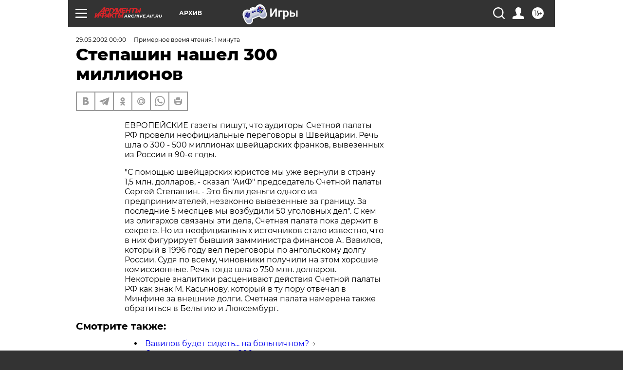

--- FILE ---
content_type: text/html
request_url: https://tns-counter.ru/nc01a**R%3Eundefined*aif_ru/ru/UTF-8/tmsec=aif_ru/361122015***
body_size: 14
content:
5C207606697745A6G1769424294:5C207606697745A6G1769424294

--- FILE ---
content_type: text/javascript; charset=utf-8
request_url: https://yastatic.net/partner-code-bundles/1303650/a07cb943a77ad904c23c.js
body_size: 50587
content:
/*! v:1303650 b:default c:newFullscreenController */
try{var cnc=function(t){if(!t||!t.toString)return!1;const e=t.toString();return/\[native code\]/.test(e)||/\/\* source code not available \*\//.test(e)};cnc(Function.prototype.bind)?Function.prototype.__pbind=Function.prototype.bind:Function.prototype.__pbind=function(t,...e){let n=this;return function(...i){return n.apply(t,[...e,...i])}},cnc(Array.prototype.reduce)?Object.defineProperty&&Object.defineProperty(Array.prototype,"__preduce",{enumerable:!1,iterable:!1,value:Array.prototype.reduce}):Object.defineProperty(Array.prototype,"__preduce",{enumerable:!1,iterable:!1,value:function(t){if(null==this)throw new TypeError("Array.prototype.reduce called on null or undefined");if("function"!=typeof t)throw new TypeError(t+" is not a function");var e,n=Object(this),i=n.length>>>0,o=0;if(arguments.length>=2)e=arguments[1];else{for(;o<i&&!(o in n);)o++;if(o>=i)throw new TypeError("Reduce of empty array with no initial value");e=n[o++]}for(;o<i;o++)o in n&&(e=t(e,n[o],o,n));return e}})}catch(t){}(self["pcode_1303650_default_1IpcmHxt0V"]=self["pcode_1303650_default_1IpcmHxt0V"]||[]).push([[3476],{243:function(t,e){"use strict";Object.defineProperty(e,"__esModule",{value:!0}),e.RETAIL_MEDIA_NOT_CROP_BG_COLOR=e.NOT_CROP_BG_COLOR_DARK_THEME=e.NOT_CROP_BG_COLOR_LIGHT_THEME=e.RETAIL_MEDIA_MAX_IMAGE_CROP_PERCENT=e.MAX_IMAGE_CROP_PERCENT=e.MIN_IMAGE_CROP_PERCENT=e.MIN_BRIGHTNESS_FOR_LIGHT=void 0,e.MIN_BRIGHTNESS_FOR_LIGHT=192,e.MIN_IMAGE_CROP_PERCENT=0,e.MAX_IMAGE_CROP_PERCENT=10,e.RETAIL_MEDIA_MAX_IMAGE_CROP_PERCENT=100,e.NOT_CROP_BG_COLOR_LIGHT_THEME="rgba(92, 96, 102, 0.1)",e.NOT_CROP_BG_COLOR_DARK_THEME="rgba(166, 166, 166, 0.2)",e.RETAIL_MEDIA_NOT_CROP_BG_COLOR="#fff"},267:function(t,e){"use strict";Object.defineProperty(e,"__esModule",{value:!0}),e.tickerAnimation=void 0,e.tickerAnimation=function(t,n){return void 0===t&&(t=2500),void 0===n&&(n=5e3),function(i){var o=i.scroller;return o.style.setProperty("transition","opacity 0.25s linear"),{fn:function(){o.style.removeProperty("opacity"),i.targetPosition=i.maxPosition},delay:t,duration:n,finishCb:function(){i.runAnimation(function(r){return{fn:function(){0!==i.maxPosition&&(o.style.setProperty("opacity","0"),r.targetPosition=i.maxPosition-2)},finishCb:function(){i.currentPosition=0,o.style.removeProperty("opacity"),i.runAnimation((0,e.tickerAnimation)(t,n))},duration:1e3,delay:1e3}})}}}}},311:function(t,e,n){"use strict";Object.defineProperty(e,"__esModule",{value:!0}),e.IsRootFocusedProvider=void 0;var i=n(33660),o=n(89578),r=n(15906),a=n(1645);e.IsRootFocusedProvider=function(t){var e=t.isRootFocused,n=t.children,s=(0,r.useSignal)(e);return(0,o.useEffect)(function(){s.value=e},[e]),(0,i.h)(a.IsRootFocusedSignalContext.Provider,{value:s},n)}},599:function(t,e,n){"use strict";Object.defineProperty(e,"__esModule",{value:!0}),e.sendConfirm=function(t){if(t.trackOnce){if(a.indexOf(t.src)>-1)return;a.push(t.src)}var e,n,r,u;t.isSendBeaconExp&&(0,i.isYandexAdsLink)(t.src)?window.navigator.sendBeacon(t.src)||l(t.src,t.onLoad,t.onError):t.body?(e=t.src,n=t.body,r=t.onLoad,u=t.onError,(0,o.request)({url:e,data:n,method:"post",withCredentials:!0,retries:0,headers:{"Content-Type":"application/json"},onError:u,onSuccess:r})):(0,i.isYandexAdsLink)(t.src)?l(t.src,t.onLoad,t.onError):s(t.src,t.onLoad,t.onError,t.ctx)},e.loadImage=s,n(33379),n(8181);var i=n(28418),o=n(16503),r=n(65667),a=[];function s(t,e,n,i){(0,r.sendPixel)(t,e,n,i)}function l(t,e,n){(0,o.request)({url:t,method:"get",withCredentials:!0,retries:0,onError:n,onSuccess:e})}},741:function(t,e,n){"use strict";Object.defineProperty(e,"__esModule",{value:!0}),e.getBrowserCssRenderer=function(t,e){var n=[];if(t){var r=[t.innerText];e&&(r=o(t.innerText)),n.push.apply(n,r)}else t=document.createElement("style"),document.head.appendChild(t);return{insertCss:function(){for(var r=[],a=0;a<arguments.length;a++)r[a]=arguments[a];r.forEach(function(t){var i=[t._getCss()];e&&(i=o(i[0])),n.push.apply(n,i)}),t.innerText=(0,i.getUniqueValues)(n).join("")},getStyles:function(){return(0,i.getUniqueValues)(n).join("")}}};var i=n(37188),o=n(28024).splitSelectors},1645:function(t,e,n){"use strict";Object.defineProperty(e,"__esModule",{value:!0}),e.IsRootFocusedSignalContext=void 0;var i=n(33660),o=n(15906);e.IsRootFocusedSignalContext=(0,i.createContext)((0,o.signal)(!1))},1739:function(t,e){"use strict";Object.defineProperty(e,"__esModule",{value:!0}),e.includes=function(t,e){return-1!==t.indexOf(e)}},2276:function(t){"use strict";t.exports='<svg width="49" height="20" viewBox="0 0 49 20" fill="none" xmlns="http://www.w3.org/2000/svg"><path d="M10.0183 -0.0499268C4.48681 -0.0499268 0 4.42023 0 9.91428C0 15.425 4.48681 19.8826 10.0183 19.8826C15.529 19.8826 20.0158 15.425 20.0158 9.91428C20.0158 4.42023 15.529 -0.0499268 10.0183 -0.0499268ZM11.0589 15.837H8.99442V12.4407L5.10281 3.97488H7.25464L10.2889 10.5969C10.8716 11.8622 11.0589 12.3034 11.0589 13.8225V15.837ZM12.4074 9.71033H10.3055L12.8319 3.97488H14.9338L12.4074 9.71033Z" fill="currentColor" fill-opacity="0.77"/><path d="M32.4733 15.837L29.3517 3.97485H26.742L23.5996 15.837H25.4601L26.126 13.244H29.6764L30.3257 15.837H32.4733ZM26.5381 11.6374L27.9199 6.31399L29.2685 11.6374H26.5381ZM36.2276 16.0077C37.1849 16.0077 37.9715 15.5623 38.5168 14.7257L38.6167 15.837H40.4938V3.97485H38.4627V8.25771C37.9507 7.49188 37.2015 7.08399 36.315 7.08399C34.3505 7.08399 32.9853 8.73636 32.9853 11.6041C32.9853 14.4385 34.3172 16.0077 36.2276 16.0077ZM36.8269 8.68642C37.9174 8.68642 38.4627 9.55631 38.4627 11.5375C38.4627 13.5312 37.8841 14.4011 36.7395 14.4011C35.6324 14.4011 35.0872 13.5478 35.0872 11.6041C35.0872 9.57295 35.6657 8.68642 36.8269 8.68642ZM44.8474 16.0077C46.8619 16.0077 48.173 15.1711 48.173 13.1399C48.173 11.6374 47.1325 10.8549 45.4093 10.6135C44.5561 10.497 43.8402 10.3929 43.8402 9.57296C43.8402 8.92366 44.3521 8.63647 45.3094 8.63647C46.6205 8.63647 47.4571 9.11096 47.5944 9.21501V7.55847C47.5944 7.55847 46.7912 7.08399 45.1013 7.08399C43.0202 7.08399 41.859 8.17447 41.859 9.66036C41.859 11.1795 42.7289 11.962 44.4021 12.1826C45.58 12.3366 46.2126 12.6613 46.2126 13.4146C46.2126 14.0806 45.684 14.4011 44.5228 14.4011C43.0369 14.4011 42.0838 13.6352 41.9131 13.5478V15.2044C41.9131 15.2044 42.8662 16.0077 44.8474 16.0077Z" fill="currentColor" fill-opacity="0.77"/></svg>'},2555:function(t,e){"use strict";var n;Object.defineProperty(e,"__esModule",{value:!0}),e.commonKeysetName=e.commonKeysDict=void 0,function(t){t["ADVERTISEMENT"]="ADVERTISEMENT",t["APPLY"]="APPLY",t["APP_BUTTON_GET"]="APP_BUTTON_GET",t["BOOK"]="BOOK",t["BUY"]="BUY",t["BU_LABEL_TOOLTIP_TEXT"]="BU_LABEL_TOOLTIP_TEXT",t["CALL_SPECIALIST"]="CALL_SPECIALIST",t["CHOOSE"]="CHOOSE",t["DOWNLOAD"]="DOWNLOAD",t["DOWNLOAD_APP"]="DOWNLOAD_APP",t["GET"]="GET",t["GET_CONSULTATION"]="GET_CONSULTATION",t["GET_DISCOUNT"]="GET_DISCOUNT",t["GET_OFFER"]="GET_OFFER",t["GET_PRICE"]="GET_PRICE",t["GO"]="GO",t["GO_TO_WEBSITE"]="GO_TO_WEBSITE",t["INSTALL"]="INSTALL",t["LISTEN"]="LISTEN",t["MORE"]="MORE",t["MORE_2"]="MORE_2",t["OPEN"]="OPEN",t["ORDER"]="ORDER",t["PLAY"]="PLAY",t["REGISTER"]="REGISTER",t["REPEAT"]="REPEAT",t["REQUEST_CALLBACK"]="REQUEST_CALLBACK",t["SIGN_UP"]="SIGN_UP",t["SIGN_UP_ONLINE"]="SIGN_UP_ONLINE",t["START"]="START",t["SUBSCRIBE"]="SUBSCRIBE",t["SURVEY"]="SURVEY",t["TRY"]="TRY",t["TURN_ON"]="TURN_ON",t["UPDATE"]="UPDATE",t["VIEW_CATALOG"]="VIEW_CATALOG",t["WATCH"]="WATCH",t["WRITE_TELEGRAM"]="WRITE_TELEGRAM",t["WRITE_WHATSAPP"]="WRITE_WHATSAPP"}(n||(e.commonKeysDict=n={})),e.commonKeysetName="common"},5288:function(t,e,n){"use strict";Object.defineProperty(e,"__esModule",{value:!0}),e.windowsVersion=void 0;var i=n(93839);e.windowsVersion=(0,i.getWindowsVersion)()},5390:function(t,e,n){var i=n(39829),o=i._getCss;(t.exports=i)._getCss=function(t){return t=t||"",o().replace(/__id__/g,t)}},5432:function(t,e,n){"use strict";Object.defineProperty(e,"__esModule",{value:!0}),e.applyImage=function(t,e){var n=e.bandwidth||(0,o.getDownlink)(),r=e.pixelRatio||(0,i.getPixelRatio)(window),u=-1!==n&&n<a?.66:1;r>1&&(u*=r);for(var c=null,d=null,p=0,f=t;p<f.length;p++){var h=f[p],_=h[0],m=h[1],v=h[2];if(m&&v&&_){var g=s(h,e,u);(null===c||l(g,c))&&(c=g,d=h)}}return d&&s(d,e)},e.isFittingBetter=l;var i=n(88948),o=n(93633),r=n(12e3),a=.4;function s(t,e,n){void 0===n&&(n=1);var i,o=e.isCover,a="auto"===e.width,s="auto"===e.height,l=e.width*n,u=e.height*n,c=t[0],d=t[1],p=t[2],f=t[3],h=Number((d/p).toFixed(2));if(a&&s)i=(0,r.scale)(d,p,h,!0);else if(s&&!a)i=(0,r.scale)(l,u,h,!0);else if(a&&!s)i=(0,r.scale)(l,u,h,!1);else{var _=o===h<=l/u;i=(0,r.scale)(l,u,h,_)}var m=i.width,v=i.height;return{src:c,originWidth:d,originHeight:p,ratio:h,containerWidth:l,containerHeight:u,width:m,height:v,area:Math.min(m,d)*Math.min(v,p),originArea:d*p,options:f}}function l(t,e){return t.area>e.area||t.area===e.area&&t.originArea<e.originArea}},5545:function(t,e){"use strict";Object.defineProperty(e,"__esModule",{value:!0}),e.onElementRemoved=function(t,e,n){var i;if(void 0===n&&(n=null!==(i=t.parentElement)&&void 0!==i?i:void 0),n){var o=new MutationObserver(function(){n.contains(t)||(e(),o.disconnect())});return o.observe(n,{childList:!0}),function(){return o.disconnect()}}}},5569:function(t,e,n){var i=n(44881),o=n(75642)(i);o.push([t.id,"__id__ .sf864b8f6{display:-webkit-box !important;display:-ms-flexbox !important;display:flex !important;-webkit-box-align:center !important;-ms-flex-align:center !important;align-items:center !important;-webkit-box-pack:center !important;-ms-flex-pack:center !important;justify-content:center !important;pointer-events:auto !important}__id__ .w96b3521{fill:#fff !important}__id__ .f75b0a183{fill:#4d5566 !important}__id__ .qf95ea7f6,__id__ .lbbfd2a54{fill:inherit !important}",""]),o.locals={icon:"sf864b8f6","icon-touch_theme-dark":"w96b3521",iconTouchThemeDark:"w96b3521","icon-touch_theme-light":"f75b0a183",iconTouchThemeLight:"f75b0a183","icon-desktop_theme-dark":"qf95ea7f6",iconDesktopThemeDark:"qf95ea7f6","icon-desktop_theme-light":"lbbfd2a54",iconDesktopThemeLight:"lbbfd2a54"},t.exports=o},5887:function(t,e,n){"use strict";Object.defineProperty(e,"__esModule",{value:!0}),e.COPY_LABEL=e.BUG_FORM_INAPP=e.REQUESTER_INFO_PAGE=e.REQUESTER_POST_DATA=e.DATA_PROCESSING_POLICY_URL=e.PRIVACY_POLICY_URL=e.PERSONALIZED_AD_URL=e.DIRECT_RULES_URL=e.ADFOX_RULES_URL=e.DEBUG_URL=e.ADVERTISER_INFO_URL=e.ABOUT_YANGO_URL=e.ABOUT_URL=void 0;var i=n(48867);e.ABOUT_URL="https://yandex.ru/secure-ads",e.ABOUT_YANGO_URL="https://yango-ads.com",e.ADVERTISER_INFO_URL="https://yandex.ru/ads/advertiser_info",e.DEBUG_URL="https://bsinfo.yandex.ru/tools_url_decryptor.html?url_crypted=",e.ADFOX_RULES_URL="https://yandex.ru/legal/recommendations/#index__adfox",e.DIRECT_RULES_URL="https://yandex.ru/legal/recommendations/#index__direct",e.PERSONALIZED_AD_URL=(0,i.isUnderAlternativeDomain)()?"https://yango.com/legal/yango_ads_privacy/":"https://yandex.com/legal/international_ads_privacy_policy/",e.PRIVACY_POLICY_URL="https://yandex.com/legal/international_ads_privacy/",e.DATA_PROCESSING_POLICY_URL="https://yandex.ru/legal/confidential/",e.REQUESTER_POST_DATA="https://bsinfo.yandex.ru/bs_requester/make_request",e.REQUESTER_INFO_PAGE="https://bsinfo.yandex.ru/bs_requester/request/",e.BUG_FORM_INAPP="https://forms.yandex.ru/cloud/65030efd90fa7b47e2419c18",e.COPY_LABEL="\u0421\u043a\u043e\u043f\u0438\u0440\u043e\u0432\u0430\u0442\u044c \u0442\u043e\u043a\u0435\u043d"},5922:function(t,e){"use strict";var n;Object.defineProperty(e,"__esModule",{value:!0}),e.ClickPixel=void 0,function(t){t[t["TRANSITION"]=1]="TRANSITION",t[t["RETURN"]=2]="RETURN"}(n||(e.ClickPixel=n={}))},6240:function(t,e,n){"use strict";var i=this&&this.__importDefault||function(t){return t&&t.__esModule?t:{default:t}};Object.defineProperty(e,"__esModule",{value:!0}),e.SmartTVRewardedCloseModal=void 0;var o=i(n(22708)),r=n(33660),a=n(55479),s=n(71343),l=n(98654),u=n(14811),c=n(93819),d=n(35212),p=function(t){var e,n=(0,l.useFocusable)({onEnter:t.onContinueReward}).isFocused;return(0,r.h)("div",{className:(0,o.default)(d.modalButton,d.modalContinueButton,(e={},e[d.focused]=n,e)),onClick:t.onContinueReward},(0,c.useI18nKey)(u.bannersKeysetName,u.bannersKeysDict.REWARDED_CONTINUE))},f=function(t){var e,n=(0,l.useFocusable)({onEnter:t.onLoseReward}).isFocused;return(0,r.h)("div",{className:(0,o.default)(d.modalButton,d.modalLoseRewardButton,(e={},e[d.focused]=n,e)),onClick:t.onLoseReward},(0,c.useI18nKey)(u.bannersKeysetName,u.bannersKeysDict.REWARDED_LOSE_REWARD))};e.SmartTVRewardedCloseModal=function(t){return(0,a.useStyles)(d),t.isRewardedCloseModalVisible?(0,r.h)(s.Focusable,{orientation:"column",id:"closeModal",debugName:"SmartTVRewardedCloseModal"},(0,r.h)("div",{className:(0,o.default)(d.modalBackdrop,t.className)},(0,r.h)("div",{className:d.modal},(0,r.h)("div",{className:d.modalMessage},(0,c.useI18nKey)(u.bannersKeysetName,u.bannersKeysDict.REWARDED_CLOSE_MESSAGE)),(0,r.h)(s.Focusable,{index:0,isFocusable:!0,focusPriority:!0,debugName:"modalContinueButton"},(0,r.h)(p,{onContinueReward:t.onContinueReward})),(0,r.h)(s.Focusable,{index:1,isFocusable:!0,debugName:"modalLoseRewardButton"},(0,r.h)(f,{onLoseReward:t.onLoseReward}))))):null}},6343:function(t,e){"use strict";Object.defineProperty(e,"__esModule",{value:!0}),e.getScale=e.getPortion=void 0,e.getPortion=function(t,e){return(1e3-((n=(t-e)/(.001*t))>0?Math.ceil(n):Math.floor(n)))/1e3;var n},e.getScale=function(t,n){return 0===t.height||0===t.width?1:n.width/t.width>n.height/t.height?(0,e.getPortion)(n.width,t.width):(0,e.getPortion)(n.height,t.height)}},6876:function(t,e){"use strict";Object.defineProperty(e,"__esModule",{value:!0}),e.SURVEY_AD_LABEL_URL=void 0,e.SURVEY_AD_LABEL_URL="https://surveys.yandex.ru/landing"},6926:function(t,e,n){"use strict";Object.defineProperty(e,"__esModule",{value:!0}),e.confirmSKAdNClick=function(t){i.skadnApi.isReady&&(0,o.isSkadApiOptions)(t)&&i.skadnApi.getSupportedIds().then(function(e){(0,r.includes)(e,t.networkId)&&i.skadnApi.handleRequest("loadProduct",(0,a.convertToBrowserSkad)(t))})};var i=n(83976),o=n(37388),r=n(41966),a=n(64384)},8021:function(t,e,n){var i=n(69748),o=i._getCss;(t.exports=i)._getCss=function(t){return t=t||"",o().replace(/__id__/g,t)}},8779:function(t,e){"use strict";var n;Object.defineProperty(e,"__esModule",{value:!0}),e.COMMON_DATA_NAMES=void 0,function(t){t["SLOT"]="slot",t["VISIBILITY_SLOT"]="visibility-slot",t["VIDEO_SLOT"]="video-slot",t["TITLE"]="title",t["BODY"]="body",t["DOMAIN"]="domain",t["DISCLAIMER"]="disclaimer",t["SKIN_SLOT"]="skin-slot",t["SOCIAL_AD_LABEL"]="social-ad-label",t["AD_LABEL"]="ad-label",t["FAVICON"]="favicon",t["FIRST_FRAME_CONTAINER"]="video-first-frame-container",t["FIRST_FRAME"]="video-first-frame",t["FIRST_FRAME_BLUR"]="video-first-frame-blur",t["KEBAB"]="kebab",t["PACKSHOT"]="packshot",t["PACKSHOT_BUTTON"]="packshot-button",t["ADTUNE_SCREEN_CONTAINER"]="adtune-screen-container",t["CANVAS_BLUR_CONTAINER"]="canvas-blur-container",t["VIDEO_SLOT_CLICKER"]="video-slot-clicker",t["TIMELINE"]="timeline",t["TIMELINE_PROGRESS"]="timeline_progress",t["CTA_BUTTON"]="cta-button",t["TOOLTIP"]="tooltip",t["MUTE_BUTTON"]="mute-button",t["UNMUTE_BUTTON"]="unmute-button",t["MUTE_BUTTON_CONTAINER"]="mute-button-container",t["SHADOW_ROOT_INNER"]="shadow-root-inner"}(n||(e.COMMON_DATA_NAMES=n={}))},8854:function(t,e,n){"use strict";Object.defineProperty(e,"__esModule",{value:!0}),e.usePrevious=void 0;var i=n(89578);e.usePrevious=function(t){var e=(0,i.useState)(t),n=e[0],o=e[1],r=(0,i.useState)(null),a=r[0],s=r[1];return t!==n&&(s(n),o(t)),a}},9636:function(t,e,n){"use strict";Object.defineProperty(e,"__esModule",{value:!0}),e.getObjectValues=function(t){var e=Object.values;if("function"==typeof e)return e(t);var n=[];for(var o in t)(0,i.hasOwnProperty)(t,o)&&n.push(t[o]);return n};var i=n(47722)},10108:function(t,e,n){var i=n(75888),o=n(71470),r="string"==typeof i?[[t.id,i,""]]:i;(e=t.exports=i.locals||{})._getContent=function(){return r},e._getCss=function(){return""+i},e._insertCss=function(t){return o(r,t)}},10517:function(t,e,n){"use strict";var i=this&&this.__createBinding||(Object.create?function(t,e,n,i){void 0===i&&(i=n);var o=Object.getOwnPropertyDescriptor(e,n);o&&!("get"in o?!e.__esModule:o.writable||o.configurable)||(o={enumerable:!0,get:function(){return e[n]}}),Object.defineProperty(t,i,o)}:function(t,e,n,i){void 0===i&&(i=n),t[i]=e[n]}),o=this&&this.__exportStar||function(t,e){for(var n in t)"default"===n||Object.prototype.hasOwnProperty.call(e,n)||i(e,t,n)};Object.defineProperty(e,"__esModule",{value:!0}),o(n(44632),e)},10583:function(t,e,n){"use strict";var i=this&&this.__assign||function(){return i=Object.assign||function(t){for(var e,n=1,i=arguments.length;n<i;n++)for(var o in e=arguments[n])Object.prototype.hasOwnProperty.call(e,o)&&(t[o]=e[o]);return t},i.apply(this,arguments)},o=this&&this.__importDefault||function(t){return t&&t.__esModule?t:{default:t}};Object.defineProperty(e,"__esModule",{value:!0}),e.FullscreenView=void 0;var r=n(33660),a=o(n(22708)),s=n(89578),l=n(24589),u=n(5564),c=n(36247),d=n(70010),p=n(77645),f=n(30831),h=n(50978),_=n(24745),m=n(96612),v=n(83345),g=n(19440),b=n(98845),y=n(55479),A=n(88273),S=n(93819),E=n(14811),w=n(93048),C=n(93875);e.FullscreenView=function(t){var e,n,o,R,x,T=t.theme,O=t.url,P=t.domain,I=t.faviconUrl,N=t.iconUrl,L=t.yaAdsIcon,M=t.isShown,D=t.slotRef,k=t.rootRef,F=t.language,B=t.isLargeAdLabel,j=void 0!==B&&B,H=t.isRewarded,U=void 0!==H&&H,G=t.pauseAnimation,V=void 0!==G&&G,W=t.closeButtonRemainingDelay,Y=t.closeButtonDelay,K=t.importantWarning,z=t.hideHeader,q=t.hitLogId;(0,y.useStyles)(C);var Z=(0,s.useState)(!1),X=Z[0],$=Z[1],Q=(0,s.useState)(null!=N?N:I),J=Q[0],tt=Q[1],et=Boolean(Y&&0!==W),nt=U?t.rewardDelay:t.autoCloseDelay,it=U?t.rewardRemainingDelay:t.autoCloseRemainingDelay,ot=nt&&(0,u.isPositiveFiniteNumber)(it)||W;(0,s.useEffect)(function(){if(D.current)try{var t=D.current.children[0],e=window.getComputedStyle(t).width;t&&0===parseInt(e,10)&&$(!0)}catch(t){}},[D.current]);var rt=(0,s.useCallback)(function(){N&&(b.logger.traceLog({hitLogId:q},"ICON_URL_LOAD_ERROR",100),tt(I))},[]),at=!t.hideKebab&&!j,st=p.isSmartTV&&t.isVideo,lt=at&&!st;return(0,r.h)("div",{ref:k,className:(0,a.default)(C.fullscreen,(e={},e[C.fullscreen_show]=M,e)),"data-fullscreen-root":!1},(0,r.h)("div",{className:C.paranja}),!z&&(0,r.h)("div",{className:C.header,"data-header":!0},(0,r.h)("div",{className:C.headerRow},lt&&(0,r.h)("div",{onClick:t.onKebabClick,className:C.kebab,"data-kebab":!0},(0,r.h)(m.FullscreenIcon,{icon:"exp"===(0,w.useExperimentFlag)("NEW_KEBAB")?"horizontal-kebab":"kebab",theme:T,className:C["icon-kebab"],platform:g.NewFullscreenPlatform.DESKTOP})),(0,r.h)("div",{className:C.rightPanel},ot?(0,r.h)(r.Fragment,null,!et&&nt&&(0,r.h)("div",{className:C.timeLeft},U&&(0,r.h)("span",{className:C.timeLeftText},(0,S.useI18nKey)(E.bannersKeysetName,E.bannersKeysDict.REWARDED_BEFORE_REWARD_MESSAGE)),(0,r.h)(v.ProgressSpinner,{reseted:t.resetRewardedTimer,duration:nt,showProgress:U,theme:T,size:"desktop",paused:V,dataAttrValue:A.DATA_ATTRS.TIMEOUT_ELEMENT_DATA_NAME},it)),et&&(0,r.h)(v.ProgressSpinner,{duration:Y,showProgress:U,theme:T,size:"desktop",paused:!1,dataAttrValue:A.DATA_ATTRS.CLOSE_BTN_TIMEOUT_ELEMENT_DATA_NAME},W)):null,!et&&(0,r.h)("div",((n={onClick:t.onCloseClick,className:(0,a.default)(C.close)})[A.DATA_ATTRS.ELEMENT_DATA_PROPERTY_NAME]=A.DATA_ATTRS.CLOSE_BTN_ELEMENT_DATA_NAME,n),(0,r.h)(m.FullscreenIcon,{icon:"close-stroke",theme:T,className:C["icon-close"],platform:g.NewFullscreenPlatform.DESKTOP})))),(0,r.h)("div",{className:C.adLabelAndDomain},t.showDomainInHeader&&P&&!j&&(0,r.h)(r.Fragment,null,(0,r.h)("div",{className:C.domain},(0,r.h)("a",{href:O,target:"_blank",className:C.link,onClick:function(t){return(0,l.open)(t,O)}},(0,r.h)("div",{className:C.domainFavicon},J&&(0,r.h)("div",{className:(0,a.default)(C.faviconWrapper,(o={},o[C.rmpFaviconWrapper]=t.isRmp,o))},(0,r.h)("img",{src:J,alt:"",className:C.favicon,onError:rt})),(0,r.h)(c.Scroller,{autoplay:!0,autoplayDuration:50*P.length,className:f.YA_ENABLE_SCROLL_CLASS_NAME},P))))),j&&(0,r.h)(m.FullscreenIcon,{theme:T,icon:L,className:C.largeLabel,platform:g.NewFullscreenPlatform.DESKTOP}),!j&&(0,r.h)("div",{className:C.adLabel},(0,r.h)(h.AdLabelContent,{age:t.age,isSocialAd:t.isSocialAd,isSurvey:t.isSurvey,additionalLabel:t.additionalLabel,additionalLabelLink:t.additionalLabelLink,language:F})))),(0,r.h)("div",{className:C.slotContainer},(0,r.h)("div",((R={id:t.slotElementId,ref:D,className:(0,a.default)(C.slot,(x={},x[C.slotMinWidth]=X,x))})[A.DATA_ATTRS.ELEMENT_DATA_PROPERTY_NAME]=A.DATA_ATTRS.AD_CONTENT_ELEMENT_DATA_NAME,R))),K&&(0,r.h)(d.DesktopFullscreenWarning,i({},K)),(0,r.h)(_.RewardedCloseModal,{isRewardedCloseModalVisible:t.isRewardedCloseModalVisible,onContinueReward:t.onContinueReward,onLoseReward:t.onLoseReward}))}},10644:function(t,e,n){"use strict";Object.defineProperty(e,"__esModule",{value:!0}),e.createFullOptionsObject=r,e.addEventListener=function(t,e,n,a){var s=r(a),l=o.isSupportsCaptureOption?s:s.capture,u=s.once&&!o.isSupportsOnceOption?function(t){c(),n.call(this,t)}:n,c=function(){(0,i.removeEventListenerFunction)(t,e,u,l)};return(0,i.addEventListenerFunction)(t,e,u,l),c};var i=n(9645),o=n(6462);function r(t){var e=!1,n=!1,i=!1;return!0===t?e=!0:"object"==typeof t&&(e=Boolean(t.capture),n=Boolean(t.passive),i=Boolean(t.once)),{capture:e,passive:n,once:i}}},11352:function(t,e,n){var i=n(28024);t.exports=function(t,e){return i.getAlias(i.getClassName("cb82e8d51",t),e)}},12e3:function(t,e){"use strict";Object.defineProperty(e,"__esModule",{value:!0}),e.scale=function(t,e,n,i){return void 0===i&&(i=!0),i?e=t/n:t=e*n,{width:t,height:e}}},12286:function(t){"use strict";t.exports='<svg width="40" height="40" fill="inherit" xmlns="http://www.w3.org/2000/svg"><path fill-rule="evenodd" clip-rule="evenodd" d="M32.012 10.345a1.667 1.667 0 00-2.357-2.357L20 17.643l-9.655-9.655a1.667 1.667 0 00-2.357 2.357L17.643 20l-9.655 9.655a1.668 1.668 0 102.357 2.357L20 22.357l9.655 9.655a1.666 1.666 0 002.357-2.357L22.357 20l9.655-9.655z"/></svg>'},14056:function(t,e){"use strict";Object.defineProperty(e,"__esModule",{value:!0}),e.isSurvey=function(t){return void 0===t&&(t=""),-1!==t.search(/[Ss]urvey/)}},14599:function(t){"use strict";t.exports='<svg width="13" height="12" viewBox="0 0 13 12" fill="currentColor" xmlns="http://www.w3.org/2000/svg"><path d="M2.25264 3.75C2.09066 3.40903 2.00003 3.0276 2.00003 2.625C2.00003 1.17525 3.17528 0 4.62503 0C5.35954 0 6.02359 0.301676 6.50003 0.787884C6.97647 0.301676 7.64052 0 8.37503 0C9.82478 0 11 1.17525 11 2.625C11 3.0276 10.9094 3.40903 10.7474 3.75H11.75C12.1642 3.75 12.5 4.08579 12.5 4.5L12.5 5.625C12.5 6.03921 12.1642 6.375 11.75 6.375H7.25L7.25003 3.75H8.37506C8.99638 3.75 9.50006 3.24632 9.50006 2.625C9.50006 2.00368 8.99638 1.5 8.37506 1.5C7.75374 1.5 7.25006 2.00368 7.25006 2.625L7.25003 3.75H5.75003L5.75 2.625C5.75 2.00368 5.24632 1.5 4.625 1.5C4.00368 1.5 3.5 2.00368 3.5 2.625C3.5 3.24632 4.00368 3.75 4.625 3.75H5.75003L5.75 6.375H1.25C0.835786 6.375 0.5 6.03921 0.5 5.625L0.500029 4.5C0.500029 4.08579 0.835815 3.75 1.25003 3.75H2.25264Z" fill="inherit"/><path d="M1.25 10.5V7.875H5.75V12H2.75C1.92157 12 1.25 11.3284 1.25 10.5Z" fill="inherit"/><path d="M7.25 12H10.25C11.0784 12 11.75 11.3284 11.75 10.5V7.875H7.25V12Z" fill="inherit"/></svg>'},14736:function(t){"use strict";t.exports='<svg width="16" height="12" fill="inherit"><path fill-rule="evenodd" clip-rule="evenodd" d="M3.105 8.003H1a1 1 0 01-1-1v-2a1 1 0 011-1h2.105L7.155.155A.5.5 0 018 .517v10.97a.5.5 0 01-.844.364l-4.05-3.848h-.001zm7.188-4.707a1 1 0 011.414 0L13 4.589l1.293-1.293a1 1 0 111.414 1.414l-1.293 1.293 1.293 1.293a1 1 0 01-1.414 1.414L13 7.417 11.707 8.71a1 1 0 01-1.414-1.414l1.293-1.293-1.293-1.293a1 1 0 010-1.414z" fill="inherit"/></svg>'},14743:function(t,e){"use strict";var n;Object.defineProperty(e,"__esModule",{value:!0}),e.RGBA_MODEL=void 0,function(t){t[t["RED"]=0]="RED",t[t["GREEN"]=1]="GREEN",t[t["BLUE"]=2]="BLUE",t[t["ALPHA"]=3]="ALPHA"}(n||(e.RGBA_MODEL=n={}))},14811:function(t,e){"use strict";var n;Object.defineProperty(e,"__esModule",{value:!0}),e.bannersKeysetName=e.bannersKeysDict=void 0,function(t){t["AD_POD_PROGRESS_OF"]="AD_POD_PROGRESS_OF",t["APPLICATION"]="APPLICATION",t["ARM_DEFAULT_TITLE"]="ARM_DEFAULT_TITLE",t["ARTICLE"]="ARTICLE",t["BACK_TO_APP"]="BACK_TO_APP",t["BASED_ON_FIVE_REVIEWS"]="BASED_ON_FIVE_REVIEWS",t["BASED_ON_ONE_REVIEW"]="BASED_ON_ONE_REVIEW",t["BASED_ON_TWO_REVIEWS"]="BASED_ON_TWO_REVIEWS",t["CALL_FEED_BUTTON_TEXT"]="CALL_FEED_BUTTON_TEXT",t["CANCELLATION"]="CANCELLATION",t["CLOSE"]="CLOSE",t["CONTINUE_TO_APP"]="CONTINUE_TO_APP",t["COPIED"]="COPIED",t["COPY_AND_OPEN"]="COPY_AND_OPEN",t["DAYS_LEFT"]="DAYS_LEFT",t["DETAILS"]="DETAILS",t["DISCLAIMER_ALCOHOL"]="DISCLAIMER_ALCOHOL",t["DISCLAIMER_DIETARYSUPPL"]="DISCLAIMER_DIETARYSUPPL",t["DISCLAIMER_MEDICINE"]="DISCLAIMER_MEDICINE",t["DISCLAIMER_PRICE_ONLINE_ONLY"]="DISCLAIMER_PRICE_ONLINE_ONLY",t["FEED_POPUP_TITLE"]="FEED_POPUP_TITLE",t["FREE"]="FREE",t["GO_TO_REVIEWS"]="GO_TO_REVIEWS",t["GO_TO_SITE"]="GO_TO_SITE",t["HOURS_LEFT"]="HOURS_LEFT",t["INSTALL"]="INSTALL",t["INSTALL_FROM_STORE"]="INSTALL_FROM_STORE",t["INTERSTITIAL_CLOSE_IN_SEC"]="INTERSTITIAL_CLOSE_IN_SEC",t["LEARN_MORE"]="LEARN_MORE",t["MORE"]="MORE",t["MORE_IN_STORES"]="MORE_IN_STORES",t["MORE_ON_THE_WEBSITE"]="MORE_ON_THE_WEBSITE",t["OPEN"]="OPEN",t["ORGANIZATION_RATING"]="ORGANIZATION_RATING",t["PAYMENT_IN_PARTS"]="PAYMENT_IN_PARTS",t["PRICE_CAN_CHANGE"]="PRICE_CAN_CHANGE",t["PRICE_FROM"]="PRICE_FROM",t["PRICE_MONTHLY_FROM"]="PRICE_MONTHLY_FROM",t["PRICE_TO"]="PRICE_TO",t["REVIEWS_PROVIDED_BY"]="REVIEWS_PROVIDED_BY",t["REWARDED_BEFORE_REWARD_MESSAGE"]="REWARDED_BEFORE_REWARD_MESSAGE",t["REWARDED_CLOSE_MESSAGE"]="REWARDED_CLOSE_MESSAGE",t["REWARDED_CONTINUE"]="REWARDED_CONTINUE",t["REWARDED_LOSE_REWARD"]="REWARDED_LOSE_REWARD",t["REWARD_IN_SEC"]="REWARD_IN_SEC",t["REWARD_RECEIVED"]="REWARD_RECEIVED",t["REWARD_REMAINING"]="REWARD_REMAINING",t["SHOPPING"]="SHOPPING",t["SHOW_MORE_GOODS"]="SHOW_MORE_GOODS",t["SITE_RATING"]="SITE_RATING",t["SOCIAL_ADV_SHORT"]="SOCIAL_ADV_SHORT",t["TIME_IN_MINUTES"]="TIME_IN_MINUTES",t["VIDEO_IN_COMBO_LEARN_MORE"]="VIDEO_IN_COMBO_LEARN_MORE",t["YANDEX_BROWSER"]="YANDEX_BROWSER",t["YANDEX_BUSINESS"]="YANDEX_BUSINESS",t["YANDEX_MAPS"]="YANDEX_MAPS",t["YA_PROMO_PAGES"]="YA_PROMO_PAGES"}(n||(e.bannersKeysDict=n={})),e.bannersKeysetName="banners"},15172:function(t,e,n){"use strict";var i=this&&this.__assign||function(){return i=Object.assign||function(t){for(var e,n=1,i=arguments.length;n<i;n++)for(var o in e=arguments[n])Object.prototype.hasOwnProperty.call(e,o)&&(t[o]=e[o]);return t},i.apply(this,arguments)},o=this&&this.__rest||function(t,e){var n={};for(var i in t)Object.prototype.hasOwnProperty.call(t,i)&&e.indexOf(i)<0&&(n[i]=t[i]);if(null!=t&&"function"==typeof Object.getOwnPropertySymbols){var o=0;for(i=Object.getOwnPropertySymbols(t);o<i.length;o++)e.indexOf(i[o])<0&&Object.prototype.propertyIsEnumerable.call(t,i[o])&&(n[i[o]]=t[i[o]])}return n};Object.defineProperty(e,"__esModule",{value:!0}),e.extendUrl=void 0;var r=n(4710),a=n(63158),s=n(55798),l=n(79214),u=function(t){return t},c=u,d=u;e.extendUrl=function(t,e,n){var u=d(t);if(p(u))return t;var f={};if(n){var h=(0,l.createClickInfo)(n),_=(h.width,h.height,o(h,["width","height"]));f=(0,a.mapObjectValues)((0,r.filterObject)(_,function(t){return void 0!==t}),String)}return c((0,s.addParamsToUrl)(u,i(i({},e),f)))};var p=function(t){return["direct.yandex.ru","vk.com","facebook.com","twitter.com","connect.ok.ru"].some(function(e){return t.indexOf(e)>-1})}},15313:function(t,e,n){"use strict";Object.defineProperty(e,"__esModule",{value:!0}),e.getSmartBannerAge=function(t){var e="",n=0;return(0,i.forEach)(t,function(t){var i,r,a,s,l,u=(0,o.getAgeLabelDisclaimer)(null===(r=null===(i=t.bs_data)||void 0===i?void 0:i.disclaimersProto)||void 0===r?void 0:r.Disclaimers),c=(null==u?void 0:u.Disclaimer)||(null===(l=null===(s=null===(a=t.direct_data)||void 0===a?void 0:a.banner_proto)||void 0===s?void 0:s.ComputedFields)||void 0===l?void 0:l.Age);c&&parseInt(c,10)>n&&(e=c,n=parseInt(c,10))}),e};var i=n(58360),o=n(10517)},15703:function(t,e,n){var i=n(29331),o=n(71470),r="string"==typeof i?[[t.id,i,""]]:i;(e=t.exports=i.locals||{})._getContent=function(){return r},e._getCss=function(){return""+i},e._insertCss=function(t){return o(r,t)}},16084:function(t,e){"use strict";Object.defineProperty(e,"__esModule",{value:!0}),e.FAVICON_ELEMENT_DATA_NAME=e.FAVICON_FALLBACK_SRC=e.FAVICON_USE_BK_IMAGE=void 0,e.FAVICON_USE_BK_IMAGE="data-use-bk-icon",e.FAVICON_FALLBACK_SRC="data-fallback-src",e.FAVICON_ELEMENT_DATA_NAME="header-favicon"},17021:function(t,e,n){"use strict";Object.defineProperty(e,"__esModule",{value:!0}),e.Map=e.MapPonyfill=void 0;var i=n(21727),o=n(8271);e.MapPonyfill=function(t){var e,n=0,r=t?(0,o.map)(t,function(t){return t[0]}):[],a=t?(0,o.map)(t,function(t){return t[1]}):[],s=function(t){return(n=r.indexOf(t))>-1},l=function(){return(0,o.map)(r,function(t,e){return[t,a[e]]})},u=((e={get size(){return r.length},has:s,clear:function(){r=[],a=[]},get:function(t){return a[r.indexOf(t)]},keys:function(){return r.slice()},values:function(){return a.slice()},entries:l,delete:function(t){return s(t)&&r.splice(n,1)&&Boolean(a.splice(n,1))},forEach:function(t,e){(0,i.forEach)(a,function(n,i){return t.call(e,n,r[i],u)})},set:function(t,e){return s(t)?a[n]=e:a[r.push(t)-1]=e,u}})[Symbol.iterator]=function(){return l()[Symbol.iterator]()},e);return u},e.Map=Boolean(window.Map)&&"function"==typeof window.Map.prototype.keys?window.Map:e.MapPonyfill},17476:function(t,e,n){"use strict";Object.defineProperty(e,"__esModule",{value:!0}),e.getBestSmartCenter=function(t){var e=t.containerWidth,n=t.containerHeight,r=t.options,a=void 0===r?{}:r;if(a["smart-centers"]&&a["smart-centers"].length>0){var s=a["smart-centers"],l={width:Number(t.originWidth),height:Number(t.originHeight)},u={width:e,height:n};return(0,i.reduce)(s,function(t,e){return o(t,e,l,u)},s[0])}return a["smart-center"]||null},e.getBetterSmartCenter=o;var i=n(96022);function o(t,e,n,i){var o=r(t,n,i),s=r(e,n,i);return o!==s?o>s?e:t:a(t)>a(e)?t:e}function r(t,e,n){var i=n.width/n.height,o=e.width/e.height,r=Math.min(1,o<i?n.width/e.width:n.height/e.height);return Math.abs(n.width-Number(t.w)*r)+Math.abs(n.height-Number(t.h)*r)}function a(t){return Number(t.w)*Number(t.h)}},17506:function(t,e,n){"use strict";Object.defineProperty(e,"__esModule",{value:!0}),e.isMac=void 0;var i=n(72263);e.isMac=(0,i.getIsMac)()},17805:function(t,e,n){var i=n(58697),o=n(71470),r="string"==typeof i?[[t.id,i,""]]:i;(e=t.exports=i.locals||{})._getContent=function(){return r},e._getCss=function(){return""+i},e._insertCss=function(t){return o(r,t)}},18203:function(t,e,n){"use strict";Object.defineProperty(e,"__esModule",{value:!0}),e.handleClick=void 0,e.getLinkTarget=p;var i=n(33551),o=n(73455),r=n(15172),a=n(24589),s=n(18759),l=n(6926),u=/^https:\/\/direct\.yandex\.ru\//,c=function(t,e,n,i){var o=n.isDisableAuxClickQueryParams()?e:(0,r.extendUrl)(e,i,t);return{urlToOpen:new s.Url({host:o}).getUrl(),hrefLink:o}};e.handleClick=function(t){p(t.event.target)?d(t):(t.event.preventDefault(),t.event.stopPropagation())};var d=function(t){var e,n,r,s,d,f,h,_=t.ad,m=t.event,v=t.dataSource,g=t.extraParams,b=p(m.target);if(!b)return m.preventDefault(),void m.stopPropagation();var y=v.getAdUrl(_),A=b.dataset,S=b.href,E=(null===(e=_.addInfo)||void 0===e?void 0:e.skadnetwork_data)||(null===(r=null===(n=_.bs_data)||void 0===n?void 0:n.addInfo)||void 0===r?void 0:r.skadnetwork_data);if("1"===(null===(s=_.bs_data)||void 0===s?void 0:s.skadnetworkLoadProductExperiment)&&E&&(0,l.confirmSKAdNClick)(E),void 0===A[i.SKADN_IDENTIFY_DATASET_ATTRIBUTE_NAME]){var w,C,R;(null===(d=_.renderedDirectAssets)||void 0===d?void 0:d.includes("splitPay"))&&(null===(h=null===(f=_.bs_data)||void 0===f?void 0:f.pay_info)||void 0===h?void 0:h.count_links.url)&&(S=_.bs_data.pay_info.count_links.url),!S.match(u)&&(null==y?void 0:y.shouldUseSendBeacon())&&y.sendViaSendBeacon(g,m)?w=C=y.getTargetUrl():(C=(R=c(m,S,v,g)).hrefLink,w=R.urlToOpen),b.href=C,w&&(0,a.open)(m,w)}else{m.stopPropagation();var x=A[i.SKADN_ORIGINAL_URL_DATASET_ATTRIBUTE_NAME];if(!x)return;new o.DefaultTargetUrlLink(x,x,!0).sendViaSendBeacon(g,m)}};function p(t){for(var e=t;e;){if(e.href)return e;e=e.parentElement}return null}},18828:function(t,e){"use strict";var n;Object.defineProperty(e,"__esModule",{value:!0}),e.DATA_ATTRS=void 0,function(t){t["ELEMENT_DATA_PROPERTY_NAME"]="data-constructor-element-name",t["SPLIT_PAY_ELEMENT_DATA_NAME"]="split-pay"}(n||(e.DATA_ATTRS=n={}))},19155:function(t,e,n){"use strict";Object.defineProperty(e,"__esModule",{value:!0}),e.calcBackgroundPosition=void 0,e.getCenterPosition=r,e.getSmartCenter=a,e.getSmartCenterBgStyle=function(t,e){var n=r({w:t.w,h:t.h},a(t.smartCenters,e));return"".concat(100*n.x,"% ").concat(100*n.y,"%")},e.getBestSmartCenter=function(t){if(t.options){if(t.options["smart-centers"]&&t.options["smart-centers"].length>0){var e=t.options["smart-centers"],n={width:t.containerWidth,height:t.containerHeight};return(0,i.reduce)(e,function(t,e){return o=e,(a=s(i=t,r=n))!==(u=s(o,r))?a>u?o:i:l(i,r)>l(o,r)?o:i;var i,o,r,a,u},e[0])}if(t.options["smart-center"])return t.options["smart-center"]}return null};var i=n(96022),o=n(52422);function r(t,e){if(!e)return{x:.5,y:.5};var n=Number(e.x)+Number(e.w)/2,i=Number(e.y)+Number(e.h)/2;return{x:n/Number(t.w),y:i/Number(t.h)}}function a(t,e){if(t&&0!==t.length){var n=t.map(function(t){return function(t,e){var n=Number(t.w)/Number(t.h),i=n<=e.w/e.h,o=i?e.w:e.h*n,r=i?e.w/n:e.h;return{area:Math.min(o,Number(t.w))*Math.min(r,Number(t.h)),originArea:Number(t.w)*Number(t.h),smartCenter:t}}(t,e)});return n.__preduce(function(t,e){return i=e,(n=t).area>i.area||n.area===i.area&&n.originArea<i.originArea?n:i;var n,i},n[0]).smartCenter}}function s(t,e){return Math.max(Number(t.w)-e.width,0)+Math.max(Number(t.h)-e.height,0)}function l(t,e){return-Math.min(e.width-Number(t.w),0)-Math.min(e.height-Number(t.h),0)}e.calcBackgroundPosition=function(t,e,n){var i=t.x,r=t.y,a=function(t,e){return(0,o.getLimitedLinearFunction)(.5,0,e-.5,1)(t*e)};return e>n?r=a(r,e/n):e<n&&(i=a(i,n/e)),{x:i,y:r}}},19440:function(t,e){"use strict";var n;Object.defineProperty(e,"__esModule",{value:!0}),e.NewFullscreenPlatform=void 0,function(t){t["TOUCH"]="touch",t["DESKTOP"]="desktop"}(n||(e.NewFullscreenPlatform=n={}))},20532:function(t,e,n){"use strict";Object.defineProperty(e,"__esModule",{value:!0}),e.instanceManager=e.InstanceManager=void 0;var i=n(9636),o=function(){function t(){this.instances={}}return t.prototype.getInstance=function(t){return this.instances[t]},t.prototype.addInstance=function(t,e){this.instances[t]=e},t.prototype.removeInstance=function(t){delete this.instances[t]},t.prototype.applyToInstances=function(t,e){this.getInstances(t).forEach(e)},t.prototype.getInstances=function(t){return(0,i.getObjectValues)(this.instances).filter(t)},t}();e.InstanceManager=o,e.instanceManager=new o},20854:function(t,e,n){var i=n(44881),o=n(75642)(i);o.push([t.id,"__id__ .q786b4e4c{width:100% !important}",""]),o.locals={warning:"q786b4e4c"},t.exports=o},21039:function(t,e,n){"use strict";Object.defineProperty(e,"__esModule",{value:!0}),e.trackClick=void 0;var i=n(83314);Object.defineProperty(e,"trackClick",{enumerable:!0,get:function(){return i.trackClick}})},21257:function(t,e,n){"use strict";Object.defineProperty(e,"__esModule",{value:!0}),e.getOuterClickParams=function(t){var e,n=(0,i.getPlacement)(t||""),o=null===(e=null==n?void 0:n.callbacks)||void 0===e?void 0:e.triggerPreClick();return o?o.urlParams:o||{}};var i=n(70647)},21466:function(t,e,n){"use strict";Object.defineProperty(e,"__esModule",{value:!0}),e.useParentFocusNode=void 0;var i=n(89578),o=n(69190);e.useParentFocusNode=function(){return(0,i.useContext)(o.FocusableNodeContext)}},21680:function(t,e,n){"use strict";Object.defineProperty(e,"__esModule",{value:!0}),e.FocusRootProvider=void 0;var i=n(33660),o=n(89578),r=n(15906),a=n(70167),s=n(62623),l=n(92964),u=n(95485),c=n(98195),d=n(96761);e.FocusRootProvider=function(t){var e=t.focusManager,n=t.children,p=(0,o.useMemo)(function(){return{}},[]),f=(0,c.useIsRootFocused)(),h=(0,r.useSignal)(void 0),_=(0,u.useRefCallback)(function(){h.value=e.getCurrentFocusedNode()});return(0,o.useEffect)(function(){if(f){if(!e.getCurrentFocusedNode()){var t=e.getRootNode();t&&e.recalculateFocus(t)}}else e.resetFocusState()},[f]),(0,d.useSyncEffect)(function(){var t=e.addEventListener("blur",_),n=e.addEventListener("focus",_);return function(){n(),t()}},[]),(0,i.h)(a.FocusManagerContext.Provider,{value:e},(0,i.h)(s.CurrentFocusedNodeSignalContext.Provider,{value:h},(0,i.h)(l.PendingFocusNodesContext.Provider,{value:p},n)))}},22346:function(t,e,n){var i=n(92654),o=n(71470),r="string"==typeof i?[[t.id,i,""]]:i;(e=t.exports=i.locals||{})._getContent=function(){return r},e._getCss=function(){return""+i},e._insertCss=function(t){return o(r,t)}},22834:function(t,e,n){"use strict";Object.defineProperty(e,"__esModule",{value:!0}),e.onDocumentVisibilityChange=function(t,e){var n=(0,a.getDocumentVisibilityChangeEventName)(t);return n?(0,o.addEventListener)(t,n,function(){e((0,r.getDocumentVisibility)(t))}):i.noop};var i=n(23237),o=n(12737),r=n(62775),a=n(65690)},23112:function(t,e,n){"use strict";Object.defineProperty(e,"__esModule",{value:!0}),e.getImportantWarning=function(t){var e,n=t.bannerSize,u=t.bannerFlags,c=t.disclaimers,d=t.warningWidth,p=t.customText,f=(0,r.getImportantWarningDisclaimer)(c),h=null!==(e=null!=p?p:null==f?void 0:f.Disclaimer)&&void 0!==e?e:(0,a.getPreparedDisclaimer)(u);if(h&&!(0,o.shouldDisableWarning)(u)){var _=(0,s.getWarningSize)({bannerSize:n,bannerFlags:u,importantDisclaimer:f,warningWidth:d}),m=((0,i.useI18nContext)()||{}).langIndex,v=void 0===m?"1":m;return{text:h,size:_,isHieroglyph:l.hieroglyphLang.includes(v),allowHyphenation:Boolean(f)||(0,o.shouldAllowHyphenation)(u),maxLineCount:f?5:(0,o.getWarningMaxLines)(u)}}};var i=n(93819),o=n(98400),r=n(10517),a=n(39084),s=n(95537),l=n(92e3)},23162:function(t,e){"use strict";Object.defineProperty(e,"__esModule",{value:!0}),e.hasMediaRawAdData=function(t){var e,n,i,o,r,a,s,l,u,c=(null!==(i=null===(n=null===(e=t.pcode_data)||void 0===e?void 0:e.images)||void 0===n?void 0:n.length)&&void 0!==i?i:0)>0,d=(Boolean(null===(o=t.pcode_data)||void 0===o?void 0:o.vastBase64)||Boolean(null===(r=t.pcode_data)||void 0===r?void 0:r.vast)||Boolean(null===(a=t.pcode_data)||void 0===a?void 0:a.video))&&c,p=(null!==(u=null===(l=null===(s=t.pcode_data)||void 0===s?void 0:s.multibanner)||void 0===l?void 0:l.length)&&void 0!==u?u:0)>1;return c||d||p}},23213:function(t,e,n){var i=n(5569),o=n(71470),r="string"==typeof i?[[t.id,i,""]]:i;(e=t.exports=i.locals||{})._getContent=function(){return r},e._getCss=function(){return""+i},e._insertCss=function(t){return o(r,t)}},24167:function(t,e){"use strict";Object.defineProperty(e,"__esModule",{value:!0}),e.closestByAttribute=function(t,e){for(;t;){if(t.hasAttribute(e))return t;t=t.parentElement}return null}},24589:function(t,e,n){"use strict";Object.defineProperty(e,"__esModule",{value:!0}),e.open=void 0;var i=n(83296),o=n(35924),r=i.MraidHelpers.isAvailable();e.open=(0,o.protect)("open",function(t,e){r&&(i.MraidHelpers.open(window,e),t.preventDefault())})},24745:function(t,e,n){"use strict";var i=this&&this.__importDefault||function(t){return t&&t.__esModule?t:{default:t}};Object.defineProperty(e,"__esModule",{value:!0}),e.RewardedCloseModal=function(t){return(0,a.useStyles)(u),t.isRewardedCloseModalVisible?(0,r.h)("div",{className:(0,o.default)(u.modalBackdrop,t.className)},(0,r.h)("div",{className:u.modal},(0,r.h)("div",{className:u.modalMessage},(0,l.useI18nKey)(s.bannersKeysetName,s.bannersKeysDict.REWARDED_CLOSE_MESSAGE)),(0,r.h)("div",{className:(0,o.default)(u.modalButton,u.modalContinueButton),onClick:t.onContinueReward},(0,l.useI18nKey)(s.bannersKeysetName,s.bannersKeysDict.REWARDED_CONTINUE)),(0,r.h)("div",{className:(0,o.default)(u.modalButton,u.modalLoseRewardButton),onClick:t.onLoseReward},(0,l.useI18nKey)(s.bannersKeysetName,s.bannersKeysDict.REWARDED_LOSE_REWARD)))):null};var o=i(n(22708)),r=n(33660),a=n(55479),s=n(14811),l=n(93819),u=n(8021)},25375:function(t,e){"use strict";Object.defineProperty(e,"__esModule",{value:!0}),e.mousemoveAnimation=void 0,e.mousemoveAnimation=function(t){return function(e){var n=e.scroller,i=n.clientWidth,o=n.scrollWidth,r=e.scroller.getBoundingClientRect(),a=Math.max(20,i*i/o),s=i-a,l=t.clientX-r.left-a/2,u=Math.max(0,Math.min(1,l/s)),c=e.maxPosition*u;return{fn:function(){e.targetPosition=c}}}}},26062:function(t,e,n){var i=n(34209),o=i._getCss;(t.exports=i)._getCss=function(t){return t=t||"",o().replace(/__id__/g,t)}},27754:function(t,e,n){"use strict";Object.defineProperty(e,"__esModule",{value:!0}),e.useCreateFocusNode=void 0;var i=n(43068),o=n(63234);e.useCreateFocusNode=function(t,e){return(0,i.useInstance)(o.createFocusNode,t,e)}},28024:function(t){var e=/yatag/gi,n=/(?:"|\s)+(?:id|class)=["'](.*?)["']/g,i=/<\/?[a-z][\s\S]*>/i,o=/[#.][a-z\d\-_/=]+[^:,.\s{]/gi,r=/:(.*?)(?:;|})/g;function a(t,e){for(var n=5381,i=t.length+e.length,o="".concat(e).concat(t);i;)n=33*n^o.charCodeAt(--i);return n>>>=0,"".concat(String.fromCharCode(n%25+97)).concat(n.toString(16))}var s={};function l(t,e){return t?a(t,e):""}function u(t){return t.replace(e,"div")}function c(t,e){e=e||"1IpcmHxt0V";var n="".concat(t,"--").concat(e);return s.hasOwnProperty(n)?s[n]:s[n]=l(t,e)}t.exports={calculatePathHash:function(t){return a(t,"")},encodeTemplate:function(t){return i.test(t)?u(t=t.replace(n,function(t,e){for(var n=e.split(" "),i=0;i<n.length;i++)t=t.replace(new RegExp(n[i]+"(?![-\\w])","g"),c(n[i]));return t})):t},encodeStyle:function(t,e,n){return void 0===e&&(e=!0),void 0===n&&(n=!1),n?(t=t.replace(/(?:^|})(.*?){/g,function(t){return t.replace(o,function(t){return"".concat(t[0]).concat(c(t.slice(1)))})}),e&&(t=u(t)),t):t},replaceYatag:u,getAlias:c,generateAlias:l,encodeSelectors:function(t){return t.replace(o,function(t){return/__([0-9]+?)__/g.test(t)?t:"".concat(t[0]).concat(c(t.slice(1)))})},getClassName:function(t,e){return"".concat(t,"---").concat(e)},clearStorage:function(){s={}},prioritizeStyles:function(t){return t.replace(r,function(t,e){return-1===t.indexOf("!important")&&-1===t.indexOf("data:")&&"{"!==e[e.length-1]&&(t=t.replace(e,"".concat(e," !important"))),t})},splitSelectors:function(t){var e=[];if(t)for(var n=0,i=0,o=0;o<t.length;o++)switch(t[o]){case"{":n++;break;case"}":if(0===--n){var r=t.substring(i,o+1);e.push(r.trim().replace(/,\s+/gi,",")),i=o+1}}return e}}},28418:function(t,e){"use strict";Object.defineProperty(e,"__esModule",{value:!0}),e.isYandexAdsLink=function(t){return n.test(t)};var n=/^(?:(?:https?:)?\/\/)?(?:an\.)?yandex\.[a-z]+\//i},29084:function(t,e){"use strict";Object.defineProperty(e,"__esModule",{value:!0}),e.SPLIT_PAY_WARNING=void 0,e.SPLIT_PAY_WARNING={pay:"\u041a\u0435\u0448\u0431\u044d\u043a \u0431\u0430\u043b\u043b\u0430\u043c\u0438 \u043f\u043b\u044e\u0441\u0430 \u043f\u0440\u0435\u0434\u043e\u0441\u0442\u0430\u0432\u043b\u044f\u0435\u0442\u0441\u044f \u0434\u043e 15.04.2024 \u043f\u043e\u043b\u044c\u0437\u043e\u0432\u0430\u0442\u0435\u043b\u044f\u043c \u0441 \u0430\u043a\u0442\u0438\u0432\u043d\u043e\u0439 \u043f\u043e\u0434\u043f\u0438\u0441\u043a\u043e\u0439 \u042f\u043d\u0434\u0435\u043a\u0441 \u041f\u043b\u044e\u0441 \u0438\u043b\u0438 \u0438\u043d\u043e\u0439, \u0435\u0451 \u0432\u043a\u043b\u044e\u0447\u0430\u044e\u0449\u0435\u0439, \u043d\u0430 \u0443\u0441\u043b\u043e\u0432\u0438\u044f\u0445 \u0430\u043a\u0446\u0438\u0438 https://yandex.ru/legal/yandexpay_points. \u041e\u0440\u0433\u0430\u043d\u0438\u0437\u0430\u0442\u043e\u0440 \u0430\u043a\u0446\u0438\u0438 \u041e\u041e\u041e \xab\u042f\u043d\u0434\u0435\u043a\u0441 \u041f\u044d\u0439\xbb",split:'\u0421\u0435\u0440\u0432\u0438\u0441 \u042f\u043d\u0434\u0435\u043a\u0441 \u0421\u043f\u043b\u0438\u0442 \u043f\u0440\u0435\u0434\u043e\u0441\u0442\u0430\u0432\u043b\u044f\u0435\u0442\u0441\u044f \u041e\u041e\u041e "\u042f\u043d\u0434\u0435\u043a\u0441 \u041f\u044d\u0439". \u0411\u0435\u0437 \u043f\u0435\u0440\u0435\u043f\u043b\u0430\u0442 \u043f\u0440\u0438 \u0440\u0430\u0437\u0434\u0435\u043b\u0435\u043d\u0438\u0438 \u043e\u043f\u043b\u0430\u0442\u044b \u043d\u0430 2 \u043c\u0435\u0441\u044f\u0446\u0430. \u041f\u043e \u0434\u043e\u0433\u043e\u0432\u043e\u0440\u0443 \u043f\u043e\u0440\u0443\u0447\u0435\u043d\u0438\u044f (https://yandex.ru/legal/yandexpay_b2c/). \u041d\u0435 \u043e\u0444\u0435\u0440\u0442\u0430. \u0421\u0435\u0440\u0432\u0438\u0441 \u043c\u043e\u0436\u0435\u0442 \u0431\u044b\u0442\u044c \u043d\u0435\u0434\u043e\u0441\u0442\u0443\u043f\u0435\u043d \u0432 \u043e\u0442\u043d\u043e\u0448\u0435\u043d\u0438\u0438 \u043a\u043e\u043d\u043a\u0440\u0435\u0442\u043d\u044b\u0445 \u0442\u043e\u0432\u0430\u0440\u043e\u0432. \u0415\u0441\u0442\u044c \u0438\u043d\u044b\u0435 \u043e\u0433\u0440\u0430\u043d\u0438\u0447\u0435\u043d\u0438\u044f.',extra:"\u041f\u0440\u0435\u0434\u043b\u043e\u0436\u0435\u043d\u0438\u044f \u043d\u0435 \u0441\u0443\u043c\u043c\u0438\u0440\u0443\u044e\u0442\u0441\u044f"}},29108:function(t,e){"use strict";Object.defineProperty(e,"__esModule",{value:!0}),e.HEX_SYMBOLS=void 0,e.HEX_SYMBOLS="0123456789abcdef"},29331:function(t,e,n){var i=n(44881),o=n(75642)(i);o.push([t.id,"__id__ .i78ad2238{background:rgba(0,0,0,.5) !important;position:absolute !important;top:0 !important;bottom:0 !important;left:0 !important;right:0 !important;z-index:3 !important;display:-webkit-box !important;display:-ms-flexbox !important;display:flex !important;-webkit-box-align:center !important;-ms-flex-align:center !important;align-items:center !important;-webkit-box-pack:center !important;-ms-flex-pack:center !important;justify-content:center !important}__id__ .j8f4039a{background:#fff !important;width:280px !important;text-align:center !important;padding:20px 28px 10px !important;border-radius:12px !important}__id__ .p9e307471{font-weight:500 !important;font-size:20px !important;line-height:24px !important}__id__ .s47c5454c{padding:10px !important;font-size:16px !important;line-height:24px !important;border-radius:8px !important;cursor:pointer !important;color:rgba(0,0,0,.5) !important}__id__ .u4edc843c{color:#fff !important;background:#1877f2 !important;font-weight:500 !important}__id__ .b76d6f74d{margin-top:20px !important}__id__ .d8e2d1ece{margin-top:4px !important}",""]),o.locals={modalBackdrop:"i78ad2238",modal:"j8f4039a",modalMessage:"p9e307471",modalButton:"s47c5454c",focused:"u4edc843c",modalContinueButton:"b76d6f74d",modalLoseRewardButton:"d8e2d1ece"},t.exports=o},29763:function(t,e){"use strict";Object.defineProperty(e,"__esModule",{value:!0}),e.debounce=function(t,e,n,i){3===arguments.length&&"boolean"!=typeof n&&(i=n,n=!1);var o=null;function r(){null!==o&&clearTimeout(o),o=null}var a=function(){var a=arguments;i=i||this,n&&null===o&&t.apply(i,a),r(),o=window.setTimeout(function(){n||t.apply(i,a),o=null},e)};return a.cancel=r,a}},30050:function(t,e,n){"use strict";Object.defineProperty(e,"__esModule",{value:!0}),e.getIsIOS=function(t){void 0===t&&(t=window);var e=t.navigator.userAgent.toLowerCase();return/ipad|iphone|ipod/.test(e)&&!t.MSStream&&!(0,i.isUCBrowser)(t)};var i=n(88130)},30831:function(t,e){"use strict";Object.defineProperty(e,"__esModule",{value:!0}),e.YA_ENABLE_SCROLL_CLASS_NAME=void 0,e.YA_ENABLE_SCROLL_CLASS_NAME="yaEnableScroll"},30931:function(t,e,n){"use strict";Object.defineProperty(e,"__esModule",{value:!0}),e.useFocusManager=void 0;var i=n(89578),o=n(70167);e.useFocusManager=function(){return(0,i.useContext)(o.FocusManagerContext)}},31065:function(t,e){"use strict";Object.defineProperty(e,"__esModule",{value:!0})},31085:function(t,e,n){var i=n(44881),o=n(75642)(i);o.push([t.id,"__id__ .j130154f0{min-width:calc(10% * 2 + 400px) !important;font-weight:300 !important;fill:#616d84 !important}",""]),o.locals={warning:"j130154f0"},t.exports=o},31306:function(t,e,n){"use strict";var i=this&&this.__importDefault||function(t){return t&&t.__esModule?t:{default:t}};Object.defineProperty(e,"__esModule",{value:!0}),e.DesktopDirectSaleView=void 0;var o=n(33660),r=i(n(5390)),a=n(55479),s=n(88273),l=i(n(22708)),u=n(96612),c=n(4210),d=n(19440);e.DesktopDirectSaleView=function(t){var e,n;(0,a.useStyles)(r.default);var i=t.slotElementId,u=t.slotRef,c=t.rootRef,d=t.onCloseClick,f=t.isShown,h=t.onKebabClick,_=t.hideKebab,m=t.domain,v=t.additionalLabel;return(0,o.h)("div",{ref:c,className:(0,l.default)(r.default.fullscreen,(e={},e[r.default.fullscreen_show]=f,e))},(0,o.h)("div",{className:r.default.paranja}),(0,o.h)(p,{onCloseClick:d,onKebabClick:h,hideKebab:_,domain:m,additionalLabel:v}),(0,o.h)("div",{className:r.default.slotContainer},(0,o.h)("div",((n={id:i,ref:u,className:r.default.slot})[s.DATA_ATTRS.ELEMENT_DATA_PROPERTY_NAME]=s.DATA_ATTRS.AD_CONTENT_ELEMENT_DATA_NAME,n))))};var p=function(t){var e,n=t.onKebabClick,i=t.onCloseClick,a=t.hideKebab,l=t.domain,p=t.additionalLabel;return(0,o.h)("div",{className:r.default.headerRow},a?(0,o.h)("div",{className:r.default.spacer}):(0,o.h)("div",{onClick:n,className:r.default.kebab,"data-kebab":!0},(0,o.h)(u.FullscreenIcon,{theme:c.ThemeIndicator.DARK,icon:"kebab",platform:d.NewFullscreenPlatform.DESKTOP})),(0,o.h)("div",{className:r.default.header_content},l&&(0,o.h)("div",{className:r.default.domain},l),p&&(0,o.h)("div",{className:r.default.adLabel},p)),(0,o.h)("div",((e={className:r.default.close,onClick:i})[s.DATA_ATTRS.ELEMENT_DATA_PROPERTY_NAME]=s.DATA_ATTRS.CLOSE_BTN_ELEMENT_DATA_NAME,e),(0,o.h)(u.FullscreenIcon,{icon:"close-stroke",theme:c.ThemeIndicator.DARK,className:r.default["icon-close"],platform:d.NewFullscreenPlatform.DESKTOP})))}},31752:function(t,e,n){"use strict";Object.defineProperty(e,"__esModule",{value:!0}),e.isIOS=void 0;var i=n(92783);e.isIOS=(0,i.getIsIOS)()},32212:function(t,e,n){"use strict";Object.defineProperty(e,"__esModule",{value:!0}),e.getAdvertiserInfoUrl=function(t){return t?function(){try{return((null===window||void 0===window?void 0:window.document)?window.location.hostname:(0,i.useLayoutConfig)().referer).indexOf(r)>-1?o.ADVERTISER_INFO_URL.replace(a,r):o.ADVERTISER_INFO_URL}catch(t){return o.ADVERTISER_INFO_URL}}()+t.slice(t.lastIndexOf("/")):""};var i=n(71465),o=n(5887),r="yandex.by",a="yandex.ru"},32307:function(t,e,n){"use strict";Object.defineProperty(e,"__esModule",{value:!0}),e.animate=function(t){var e,n=t.easing,r=void 0===n?"linear":n,a=t.start,s=void 0===a?0:a,l=t.end,u=void 0===l?0:l,c=t.duration,d=t.onFrame,p=t.onEnd,f=!0,h=!1,_=0;return function(t,e){var n=Date.now(),o=function(){t(Date.now()-n)?(0,i.requestAnimationFrame)(o):e&&e()};(0,i.requestAnimationFrame)(o)}(function(t){if(h)return!0;var e=t-_,n=(0,o[r])(e,s,u-s,c),i=e<c;return d(i?n:u),i&&f},p),{stop:function(){f=!1},pause:function(){h=!0,e=Date.now()},resume:function(){h&&(h=!1,_+=Date.now()-e)}}};var i=n(41746),o={linear:function(t,e,n,i){return n*t/i+e},easeOutQuad:function(t,e,n,i){return-n*(t/=i)*(t-2)+e}}},33113:function(t,e,n){"use strict";Object.defineProperty(e,"__esModule",{value:!0}),e.getElementsByData=function(t,e,n){void 0===n&&(n=document);var o=void 0===e?"[data-".concat(t,"]"):"[data-".concat(t,'="').concat(e,'"]'),r=n.querySelectorAll(o);return r&&0!==r.length?(0,i.listToArray)(r):null};var i=n(36389)},33551:function(t,e){"use strict";Object.defineProperty(e,"__esModule",{value:!0}),e.SKADN_HREF_BASE=e.SKADN_ORIGINAL_URL_DATASET_ATTRIBUTE_NAME=e.SKADN_IDENTIFY_DATASET_ATTRIBUTE_NAME=e.SKADN_SOURCE_NONCE_ATTRIBUTE_NAME=e.SKADN_DESTINATION_ATTRIBUTE_NAME=void 0,e.getSKADNHref=function(t){return"".concat(e.SKADN_HREF_BASE,"/").concat(t)},e.SKADN_DESTINATION_ATTRIBUTE_NAME="attributionDestination",e.SKADN_SOURCE_NONCE_ATTRIBUTE_NAME="attributionSourceNonce",e.SKADN_IDENTIFY_DATASET_ATTRIBUTE_NAME="skadnLink",e.SKADN_ORIGINAL_URL_DATASET_ATTRIBUTE_NAME="originalUrl",e.SKADN_HREF_BASE="https://apps.apple.com/app"},33719:function(t,e,n){"use strict";Object.defineProperty(e,"__esModule",{value:!0}),e.generateId=function(){return"id".concat((0,i.generateSessionId)())};var i=n(84490)},34209:function(t,e,n){var i=n(31085),o=n(71470),r="string"==typeof i?[[t.id,i,""]]:i;(e=t.exports=i.locals||{})._getContent=function(){return r},e._getCss=function(){return""+i},e._insertCss=function(t){return o(r,t)}},35212:function(t,e,n){var i=n(15703),o=i._getCss;(t.exports=i)._getCss=function(t){return t=t||"",o().replace(/__id__/g,t)}},35496:function(t,e){"use strict";Object.defineProperty(e,"__esModule",{value:!0}),e.i18nDataReplacer=void 0,e.i18nDataReplacer=function(t,e){var n;return null!==(n=null==t?void 0:t.replace(/{(\w*)}/g,function(t,n){return null==e?void 0:e[n]}))&&void 0!==n?n:""}},36247:function(t,e,n){"use strict";Object.defineProperty(e,"__esModule",{value:!0}),e.Scroller=void 0;var i=n(68795);Object.defineProperty(e,"Scroller",{enumerable:!0,get:function(){return i.Scroller}})},36420:function(t,e){"use strict";Object.defineProperty(e,"__esModule",{value:!0}),e.getSplitPay=function(t){var e,n,i,o,r,a,s,l,u,c,d,p,f,h,_;return Number(null===(n=null===(e=null==t?void 0:t.bs_data)||void 0===e?void 0:e.pay_info)||void 0===n?void 0:n.cashback_info.YA_PAY.max_compensation_amount)>0&&"YA_PAY"===(null===(o=null===(i=null==t?void 0:t.bs_data)||void 0===i?void 0:i.pay_info)||void 0===o?void 0:o.count_links.pay_type)?{type:"pay",text:(null==(_=null===(a=null===(r=null==t?void 0:t.bs_data)||void 0===r?void 0:r.pay_info)||void 0===a?void 0:a.cashback_info.YA_PAY)?void 0:_.max_compensation_percent)?"\u2013".concat(_.max_compensation_percent,"% c \u041f\u044d\u0439"):"C \u041f\u044d\u0439",compensationPercent:Number(null==_?void 0:_.max_compensation_percent),compensationAmount:null!==(s=null==_?void 0:_.max_compensation_amount)&&void 0!==s?s:5e3}:Number(null===(u=null===(l=null==t?void 0:t.bs_data)||void 0===l?void 0:l.pay_info)||void 0===u?void 0:u.cashback_info.YA_SPLIT.max_compensation_amount)>0&&"YA_SPLIT"===(null===(d=null===(c=null==t?void 0:t.bs_data)||void 0===c?void 0:c.pay_info)||void 0===d?void 0:d.count_links.pay_type)?{type:"split",text:(null==(_=null===(f=null===(p=null==t?void 0:t.bs_data)||void 0===p?void 0:p.pay_info)||void 0===f?void 0:f.cashback_info.YA_SPLIT)?void 0:_.max_compensation_percent)?"\u2013".concat(_.max_compensation_percent,"% \u0432 \u0421\u043f\u043b\u0438\u0442"):"\u0412 \u0421\u043f\u043b\u0438\u0442",compensationPercent:Number(null==_?void 0:_.max_compensation_percent),compensationAmount:null!==(h=null==_?void 0:_.max_compensation_amount)&&void 0!==h?h:5e3}:void 0}},37069:function(t,e,n){"use strict";var i,o=this&&this.__extends||(i=function(t,e){return i=Object.setPrototypeOf||{__proto__:[]}instanceof Array&&function(t,e){t.__proto__=e}||function(t,e){for(var n in e)Object.prototype.hasOwnProperty.call(e,n)&&(t[n]=e[n])},i(t,e)},function(t,e){if("function"!=typeof e&&null!==e)throw new TypeError("Class extends value "+String(e)+" is not a constructor or null");function n(){this.constructor=t}i(t,e),t.prototype=null===e?Object.create(e):(n.prototype=e.prototype,new n)});Object.defineProperty(e,"__esModule",{value:!0}),e.ValueSignal=void 0;var r=n(71520),a=n(95247),s=function(t){function e(e,n){void 0===n&&(n=function(t,e){return t===e});var i=t.call(this)||this;return i.checkToEqualFunction=n,i.value=e,i}return o(e,t),e.prototype.getValue=function(){return this.value},e.prototype.subscribeValueCondition=function(t,e){return this.add(function(n){t(n)&&(0,a.dispatchSignalCallback)(e,n)})},e.prototype.subscribeValueConditionOnce=function(t,e){var n=this.subscribeValueCondition(t,function(t){n(),(0,a.dispatchSignalCallback)(e,t)});return n},e.prototype.dispatch=function(e){this.checkToEqualFunction(this.value,e)||(this.value=e,t.prototype.dispatch.call(this,e))},e}(r.Signal);e.ValueSignal=s},37188:function(t,e,n){"use strict";Object.defineProperty(e,"__esModule",{value:!0}),e.getUniqueValues=function(t){return(0,i.filter)(t,function(t,e,n){return(0,o.indexOf)(n,t)===e})};var i=n(33446),o=n(50596)},37298:function(t,e,n){"use strict";Object.defineProperty(e,"__esModule",{value:!0}),e.find=void 0;var i=n(11409),o=[].find;e.find=(0,i.checkNativeCode)(o)?function(t,e){return o.call(t,e)}:function(t,e){for(var n=0;n<t.length;n++){var i=t[n];if(e(i,n,t))return i}}},37388:function(t,e){"use strict";Object.defineProperty(e,"__esModule",{value:!0}),e.isSkadApiOptions=function(t){return Boolean(t)&&"string"==typeof t.version&&"string"==typeof t.networkId&&"number"==typeof t.campaign&&("string"==typeof t.appItunesId||"number"==typeof t.appItunesId)}},37842:function(t,e,n){"use strict";var i=this&&this.__assign||function(){return i=Object.assign||function(t){for(var e,n=1,i=arguments.length;n<i;n++)for(var o in e=arguments[n])Object.prototype.hasOwnProperty.call(e,o)&&(t[o]=e[o]);return t},i.apply(this,arguments)},o=this&&this.__importDefault||function(t){return t&&t.__esModule?t:{default:t}};Object.defineProperty(e,"__esModule",{value:!0}),e.FullscreenView=void 0;var r=n(33660),a=o(n(22708)),s=n(89578),l=n(5564),u=n(64764),c=n(51372),d=n(91598),p=n(50978),f=n(55479),h=n(96612),_=n(76177),m=n(65181),v=n(83345),g=n(19440),b=n(4210),y=n(48588),A=n(24745),S=n(88273),E=n(93048),w=n(95110);function C(t){return t?Object.fromEntries((0,d.getObjectEntries)(t).map(function(t){var e=t[0],n=t[1];return[e,n?"".concat(n," !important"):n]})):t}function R(t,e,n){return void 0===n&&(n=1),(0,u.applyStyles)(C(t),C(e),n)}e.FullscreenView=function(t){var e,n,o,u,d,C,x,T;(0,f.useStyles)(w);var O=t.theme,P=t.domain,I=t.isShown,N=t.slotRef,L=t.rootRef,M=t.onVolumeClick,D=t.language,k=t.isLargeAdLabel,F=void 0!==k&&k,B=t.isLandscapeVideo,j=void 0!==B&&B,H=t.noDomain,U=void 0!==H&&H,G=t.drawMuteButton,V=void 0!==G&&G,W=t.isRewarded,Y=void 0!==W&&W,K=t.pauseAnimation,z=void 0!==K&&K,q=t.closeButtonRemainingDelay,Z=void 0===q?0:q,X=t.closeButtonDelay,$=void 0===X?0:X,Q=t.disableCloseButton,J=t.isGrid,tt=t.isWithoutMedia,et=t.isRedesignedVideoInTga,nt=t.yaAdsIcon,it=t.isFeedRMP,ot=t.appIcon,rt=(0,s.useState)(!0),at=rt[0],st=rt[1],lt=(0,s.useRef)(null),ut=Y?t.rewardDelay:t.autoCloseDelay,ct=Y?t.rewardRemainingDelay:t.autoCloseRemainingDelay,dt=Boolean(I&&ut),pt=dt?"".concat(ut,"s"):"",ft=(0,s.useRef)(function(t,e){if(!e||t!==(null==e?void 0:e.themeIndicator))return{};var n=e||{},i=n.variables,o=n.colors,r=null==i?void 0:i.background,a=o.textMain,s=o.textSecondary,l=o.textSupplementary,u=o.badgeFill,d=o.badgeText;return{container:R({background:r}),header:R({background:new c.Color(r).setAlpha(.7).toString()},{},3),headerInner:R({color:a}),icon:R({fill:s}),timer:R({color:s},void 0,3),adLabel:R({color:s},void 0,2),adLabelNew:R({color:d,backgroundColor:u},void 0,2),timerInfo:R({color:l},void 0,3),timerInfoIcon:R({fill:l})}}(O,t.skinTheme)),ht=ft.current;(0,s.useLayoutEffect)(function(){return dt&&lt.current&&lt.current.style.setProperty("animation-duration",pt,"important"),function(){var t;return null===(t=lt.current)||void 0===t?void 0:t.style.removeProperty("animation-duration")}},[dt,pt]),(0,s.useLayoutEffect)(function(){if(I&&L.current){var t=new _.ScrollerClientCode({container:L.current,salt:""});return function(){return t.destroy()}}},[I,L.current]);var _t=(0,s.useCallback)(function(){st(!at),(0,m.isFunction)(M)&&M()},[M,at]),mt=(0,s.useMemo)(function(){var e,n;return Q?(0,r.h)("div",{className:w.closeButtonHolder}):Z?(0,r.h)("div",{className:w.closeButtonDelayTimer},(0,r.h)(v.ProgressSpinner,{duration:$,showProgress:!0,theme:O,paused:z,dataAttrValue:S.DATA_ATTRS.CLOSE_BTN_TIMEOUT_ELEMENT_DATA_NAME},Z)):(0,r.h)("div",((e={className:w.close,onClick:t.onCloseClick,"data-close":!1})[S.DATA_ATTRS.ELEMENT_DATA_PROPERTY_NAME]=S.DATA_ATTRS.CLOSE_BTN_ELEMENT_DATA_NAME,e),(0,r.h)(h.FullscreenIcon,{theme:O,icon:"close-stroke",platform:g.NewFullscreenPlatform.TOUCH,className:(0,a.default)(ht.icon,(n={},n[w.survey_icon]=t.isSurvey,n))}))},[Q,Z,z]),vt=!Q&&!Z&&"number"==typeof ut&&(0,l.isPositiveFiniteNumber)(ct);return(0,r.h)("div",{ref:L,className:(0,a.default)(w.fullscreen,ht.container,(e={},e[w.fullscreen_show]=I,e[w.fullscreen_theme_light]=O===b.ThemeIndicator.LIGHT,e[w.fullscreen_theme_dark_new]=O===b.ThemeIndicator.DARK,e[w.fullscreen_no_media]=!J&&tt,e[w.fullscreen_brand]=t.isInpage&&t.brandConfig,e)),"data-fullscreen-root":!1},!t.hideProgress&&(0,r.h)("div",{className:(0,a.default)(w.progress,(n={},n[w.progress_show]=dt&&!0,n[w.progress_hide]=!dt,n[w.progress_paused]=z,n[w.progress_hermione]=!1,n)),style:{animationDuration:pt},ref:lt}),(0,r.h)("div",{className:(0,a.default)(w.header,!tt&&ht.header,(o={},o[w.header_mute]=V,o[w.header_no_domain]=U,o[w.header_no_fade]=j||t.isSurvey,o[w.header_domainFade]=j,o[w.header_clickable]=t.isSurvey,o[w.header_survey]=t.isSurvey,o)),"data-header":!0},(0,r.h)("div",{className:(0,a.default)(ht.headerInner,w.headerRow)},!t.hideKebab&&!F&&(0,r.h)("div",{onClick:t.onKebabClick,className:w.kebab,"data-kebab":!0},(0,r.h)(h.FullscreenIcon,{theme:O,icon:"exp"===(0,E.useExperimentFlag)("NEW_KEBAB")?"horizontal-kebab":"kebab",className:(0,a.default)(ht.icon,(u={},u[w.survey_icon]=t.isSurvey,u)),platform:g.NewFullscreenPlatform.TOUCH})),t.isExternalDspVideo&&(0,r.h)("div",{onClick:t.onExternalKebabClick,className:w.kebab,"data-kebab":!0,"data-hidden":!0},(0,r.h)(h.FullscreenIcon,{theme:O,icon:"exp"===(0,E.useExperimentFlag)("NEW_KEBAB")?"horizontal-kebab":"kebab",className:ht.icon,platform:g.NewFullscreenPlatform.TOUCH})),F&&(0,r.h)(h.FullscreenIcon,{theme:O,icon:nt,className:w.largeLabel,platform:g.NewFullscreenPlatform.TOUCH}),V?(0,r.h)("div",i({className:(0,a.default)(w.muteButton,(d={},d[w.muteButton_muted]=at,d)),onClick:_t,"data-volume-button":!0,"data-hidden":"yes"},!1),(0,r.h)(h.FullscreenIcon,{theme:O,icon:"mute",className:(0,a.default)(w.iconMute,ht.icon),platform:g.NewFullscreenPlatform.TOUCH}),(0,r.h)(h.FullscreenIcon,{theme:O,icon:"unmute",className:(0,a.default)(w.iconUnmute,ht.icon),platform:g.NewFullscreenPlatform.TOUCH})):(0,r.h)("div",{className:w.leftSpacer}),(0,r.h)("div",{className:w.domain},!et&&P&&!F&&!tt&&!t.isSurvey&&(0,r.h)(y.Domain,{hitLogId:t.hitLogId,theme:O,brandConfig:t.brandConfig,domain:P,isFeedRMP:it,appIcon:ot,isRmp:t.isRmp,url:t.url,iconUrl:t.iconUrl,faviconUrl:t.faviconUrl,onClick:t.onClick,isInpage:t.isInpage})),vt?(0,r.h)("div",{className:w.timer},(0,r.h)(v.ProgressSpinner,{className:ht.timer,duration:ut-$,showProgress:!0,theme:O,paused:z,dataAttrValue:S.DATA_ATTRS.TIMEOUT_ELEMENT_DATA_NAME},ct)):(0,r.h)("div",{className:w.rightSpacer}),mt),!F&&!t.isSurvey&&!j&&(0,r.h)("div",{className:(0,a.default)(w.adLabel,ht.adLabel,(C={},C[w.adLabel_noDomain]=!P||U||tt,C))},(0,r.h)(p.AdLabelContent,{age:t.age,isSocialAd:t.isSocialAd,additionalLabel:t.additionalLabel,additionalLabelLink:t.additionalLabelLink,language:D}))),(0,r.h)("div",{className:w.slotContainer},(0,r.h)("div",((x={id:t.slotElementId,ref:N,className:(0,a.default)(w.slot,(T={},T[w.slot_center]=Boolean(t.centerContent),T))})[S.DATA_ATTRS.ELEMENT_DATA_PROPERTY_NAME]=S.DATA_ATTRS.AD_CONTENT_ELEMENT_DATA_NAME,x))),(0,r.h)(A.RewardedCloseModal,{isRewardedCloseModalVisible:t.isRewardedCloseModalVisible,onContinueReward:t.onContinueReward,onLoseReward:t.onLoseReward}))}},37858:function(t,e){"use strict";Object.defineProperty(e,"__esModule",{value:!0}),e.DEFAULT_TAG_MODS=e.FULLWIDTH_CHAR_SIZE=e.DEFAULT_CHAR=e.DOT=e.BULLET=e.WBR=e.BREAK=e.DASH=e.HYPHEN=e.SHY=e.SPACE=e.FONT_FAMILY_STRING=void 0,e.FONT_FAMILY_STRING=["YS Text Variable","YS Text","Arial","sans-serif"].join(", "),e.SPACE=" ",e.SHY="&shy;",e.HYPHEN="\u2010",e.DASH="-",e.BREAK="<br>",e.WBR="<wbr>",e.BULLET="\u2022",e.DOT=".",e.DEFAULT_CHAR="m",e.FULLWIDTH_CHAR_SIZE=1,e.DEFAULT_TAG_MODS={b:["bold"],i:["italic"]}},39067:function(t,e,n){"use strict";var i=this&&this.__importDefault||function(t){return t&&t.__esModule?t:{default:t}};Object.defineProperty(e,"__esModule",{value:!0}),e.TouchDirectSaleView=void 0;var o=n(33660),r=i(n(80415)),a=i(n(22708)),s=n(88273),l=n(96612),u=n(19440),c=n(4210),d=n(55479);e.TouchDirectSaleView=function(t){var e,n;(0,d.useStyles)(r.default);var i=t.slotElementId,l=t.slotRef,u=t.rootRef,c=t.onCloseClick,f=t.isShown,h=t.onKebabClick,_=t.hideKebab,m=t.domain,v=t.additionalLabel;return(0,o.h)("div",{ref:u,className:(0,a.default)(r.default.fullscreen,(e={},e[r.default.fullscreen_show]=f,e)),"data-fullscreen-root":!1},(0,o.h)(p,{onCloseClick:c,onKebabClick:h,hideKebab:_,domain:m,additionalLabel:v}),(0,o.h)("div",{className:r.default.slotContainer},(0,o.h)("div",((n={id:i,ref:l,className:r.default.slot})[s.DATA_ATTRS.ELEMENT_DATA_PROPERTY_NAME]=s.DATA_ATTRS.AD_CONTENT_ELEMENT_DATA_NAME,n))))};var p=function(t){var e,n=t.onKebabClick,i=t.onCloseClick,a=t.hideKebab,d=t.domain,p=t.additionalLabel;return(0,o.h)("div",{className:r.default.headerRow},a?(0,o.h)("div",{className:r.default.spacer}):(0,o.h)("div",{onClick:n,className:r.default.kebab,"data-kebab":!0},(0,o.h)(l.FullscreenIcon,{theme:c.ThemeIndicator.DARK,icon:"kebab",platform:u.NewFullscreenPlatform.TOUCH})),(0,o.h)("div",{className:r.default.header_content},d&&(0,o.h)("div",{className:r.default.domain},d),p&&(0,o.h)("div",{className:r.default.adLabel},p)),(0,o.h)("div",((e={className:r.default.close,onClick:i,"data-close":!1})[s.DATA_ATTRS.ELEMENT_DATA_PROPERTY_NAME]=s.DATA_ATTRS.CLOSE_BTN_ELEMENT_DATA_NAME,e),(0,o.h)(l.FullscreenIcon,{theme:c.ThemeIndicator.DARK,icon:"close-stroke",platform:u.NewFullscreenPlatform.TOUCH})))}},39084:function(t,e,n){"use strict";Object.defineProperty(e,"__esModule",{value:!0}),e.getPreparedDisclaimer=void 0;var i=n(98400),o=n(93819);e.getPreparedDisclaimer=(0,i.makeGetPreparedDisclaimer)(function(t,e,n){return(0,o.useI18nKey)(t,e)})},39500:function(t,e,n){"use strict";Object.defineProperty(e,"__esModule",{value:!0}),e.buildStyles=function(t){var e=Object.keys(t).map(function(e){return function(t,e){return(0,i.styleObjToCss)(e)?"".concat(t,"{").concat((0,i.styleObjToCss)(e),"}"):""}(e,t[e])}).join(" ");return{_getContent:function(){return e},_getCss:function(){return e},_insertCss:function(){o||(o=document.createElement("style"),document.body.appendChild(o)),o.innerText+=e}}};var i=n(66800),o=null},39746:function(t,e,n){var i=n(44881),o=n(75642)(i);o.push([t.id,"__id__ .me389e33d{overflow:hidden !important;pointer-events:all !important}__id__ .e1cbc42c0{overflow-x:auto !important;scrollbar-width:none !important}__id__ .e1cbc42c0::-webkit-scrollbar{display:none !important}__id__ .b8368bef6{-webkit-mask-image:-webkit-gradient(linear,left top,right top,color-stop(0,transparent),color-stop(1em,#000),color-stop(#000),to(transparent)) !important;-webkit-mask-image:linear-gradient(90deg,transparent 0,#000 1em,#000 calc(100% - 1em),transparent) !important;mask-image:-webkit-gradient(linear,left top,right top,color-stop(0,transparent),color-stop(1em,#000),color-stop(#000),to(transparent)) !important;mask-image:linear-gradient(90deg,transparent 0,#000 1em,#000 calc(100% - 1em),transparent) !important;-webkit-mask-size:100% !important;mask-size:100% !important;-webkit-mask-position:0 !important;mask-position:0 !important;-webkit-transition:-webkit-mask-image .3s !important;transition:-webkit-mask-image .3s !important;transition:mask-image .3s !important;transition:mask-image .3s,-webkit-mask-image .3s !important}__id__ .b8368bef6.rdeb103e1{-webkit-mask-image:-webkit-gradient(linear,left top,right top,color-stop(0,#000),color-stop(#000),to(transparent)) !important;-webkit-mask-image:linear-gradient(90deg,#000 0,#000 calc(100% - 1em),transparent) !important;mask-image:-webkit-gradient(linear,left top,right top,color-stop(0,#000),color-stop(#000),to(transparent)) !important;mask-image:linear-gradient(90deg,#000 0,#000 calc(100% - 1em),transparent) !important}__id__ .b8368bef6.f962828fa{-webkit-mask-image:-webkit-gradient(linear,left top,right top,color-stop(0,transparent),color-stop(1em,#000),to(#000)) !important;-webkit-mask-image:linear-gradient(90deg,transparent 0,#000 1em,#000) !important;mask-image:-webkit-gradient(linear,left top,right top,color-stop(0,transparent),color-stop(1em,#000),to(#000)) !important;mask-image:linear-gradient(90deg,transparent 0,#000 1em,#000) !important}",""]),o.locals={container:"me389e33d",scroller:"e1cbc42c0",container_mask:"b8368bef6",containerMask:"b8368bef6",left:"rdeb103e1",right:"f962828fa"},t.exports=o},39829:function(t,e,n){var i=n(63713),o=n(71470),r="string"==typeof i?[[t.id,i,""]]:i;(e=t.exports=i.locals||{})._getContent=function(){return r},e._getCss=function(){return""+i},e._insertCss=function(t){return o(r,t)}},40024:function(t,e,n){"use strict";var i=this&&this.__assign||function(){return i=Object.assign||function(t){for(var e,n=1,i=arguments.length;n<i;n++)for(var o in e=arguments[n])Object.prototype.hasOwnProperty.call(e,o)&&(t[o]=e[o]);return t},i.apply(this,arguments)};Object.defineProperty(e,"__esModule",{value:!0}),e.prettify=void 0;var o,r=n(67316),a=n(47653),s="a-zA-Z\u0430-\u044f\u0410-\u042f\u0451\u0401",l=new RegExp('(^|\\s)"([.\\-\\s\\d'+s+']{3,})"',"g"),u=new RegExp('(^|\\(|\\s)([\u0410\u0430]|[\u0411\u0431]\u0435\u0437|[\u0412\u0432](?:|\u044b|\u0430\u0441|\u0430\u043c|\u0441\u0435|\u0441\u0451)|[\u0413\u0433]\u0434\u0435|[\u0414\u0434](?:\u043e|\u043b\u044f)|[\u0417\u0437]\u0430|[\u0418\u0438](?:|\u0437)|[\u041a\u043a](?:|\u043e|\u0430\u043a)|[\u041c\u043c]\u044b|[\u041d\u043d](?:\u0430|\u0430\u043c|\u0430\u0441|\u0435|\u0438|\u043e)|[\u041e\u043e](?:|\u0431|\u0442)|[\u041f\u043f](?:\u043e|\u0440\u043e)|[\u0421\u0441](?:|\u043e)|[\u0422\u0442](?:\u043e|\u0443\u0442|\u044b)|[\u0423\u0443]|[\u0427\u0447]\u0442\u043e|[\u042d\u044d]\u0442\u043e)\\s([\xab"$\\d'+s+"]+)","g"),c=/"/g,d=/[\u0404\u0406\u0407\u0454\u0456\u0457\u0490\u0491]/,p=/^[-\s]|[-\s]$|^[-\s\d]+$/,f=/([.,!?:;)+]+|[^<]\/|=(?!"))([^ -])(?!$|[.,!?:;)+=/ ])/g,h=/([0-9]+) (?=[0-9]{3})/g,_=/([0-9\u00A0]+) (\u0440|\u0440\u0443\u0431|\u20bd|\$|\u20ac|\u20b8|\u20b4|\u20ba|Br|\u0442\u044b\u0441|\u043c\u043b\u043d|\u043a\u043c|\u043c|\u0441\u043c|\u043c\u043c)(?=[.,?!:;\s]|$)/g,m=/((?:\u0442\u044b\u0441|\u043c\u043b\u043d)\.?) (\u0440|\u0440\u0443\u0431|\u20bd|\$|\u20ac|\u20b8|\u20b4|\u20ba|Br|\u043a\u043c|\u043c|\u0441\u043c|\u043c\u043c)(?=[.,?!:;\s]|$)/g,v=/ -(\d\d?)%/g,g=/ !/,b=/([^a-zA-Z\u0430-\u044f\u0410-\u042f0-9_])([\u0431\u0411]\/[\u0443\u0423])([^a-zA-Z\u0430-\u044f\u0410-\u042f0-9_]|\s|$)/g;function y(t,e,n,i){return(n+i).length+1<=o.maxGluedLength?e+n+"\xa0"+i:t}function A(t,e,n){return t.length<=o.maxGluedLength?e+"\xa0"+n:t}function S(t,e,n){return p.test(n)?t:e+"\xab"+n+"\xbb"}e.prettify=function(t,e){if(o=i({gluePrepositions:!0,maxGluedLength:1/0,softBreakPunct:!1,fixCurrency:!0},e),d.test(t))return t;var n=(t=(0,a.htmlToUtf)(t)).match(c),s=t.match(l);return n&&s&&n.length%2==0&&n.length/2===s.length&&(t=t.replace(l,S)),o.gluePrepositions&&(t=t.replace(u,y)),o.softBreakPunct&&(t=t.replace(f,"$1<wbr />$2")),t=t.replace(h,"$1\xa0").replace(_,A).replace(m,A).replace(v," \u2212$1%").replace(g,"\xa0!").replace(b,'$1<span style="white-space: nowrap">$2</span>$3'),o.fixCurrency&&(t=(0,r.fixCurrency)(t)),t}},40182:function(t,e,n){"use strict";var i=this&&this.__spreadArray||function(t,e,n){if(n||2===arguments.length)for(var i,o=0,r=e.length;o<r;o++)!i&&o in e||(i||(i=Array.prototype.slice.call(e,0,o)),i[o]=e[o]);return t.concat(i||Array.prototype.slice.call(e))};Object.defineProperty(e,"__esModule",{value:!0}),e.setOverflowHidden=m,e.restoreOverflowSetting=v,e.disableBodyScroll=function(t,e){if(t&&!(0,a.some)(d,function(e){return e.targetElement===t}))if(c){var n={targetElement:t,options:e||{}};d=i(i([],d,!0),[n],!1),t.ontouchstart=function(t){1===t.targetTouches.length&&(f=t.targetTouches[0].clientY)},t.ontouchmove=function(e){1===e.targetTouches.length&&function(t,e){var n=t.targetTouches[0].clientY-f;!h(t)&&(e&&0===e.scrollTop&&n>0||function(t){return!!t&&t.scrollHeight-t.scrollTop<=t.clientHeight}(e)&&n<0?_(t):t.stopPropagation())}(e,t)},p||(p=(0,l.addEventListener)(document,"touchmove",_,{passive:!1}))}else m(e),n={targetElement:t,options:e||{}},d=i(i([],d,!0),[n],!1)},e.clearAllBodyScrollLocks=function(){c?(d.forEach(function(t){t.targetElement.ontouchstart=null,t.targetElement.ontouchmove=null}),null!==p&&(p(),p=null),d=[],f=-1):(v(),d=[])},e.enableBodyScroll=function(t){if(c){if(!t)return;t.ontouchstart=null,t.ontouchmove=null,d=d.filter(function(e){return e.targetElement!==t}),null!==p&&0===d.length&&(p(),p=null)}else 1===d.length&&d[0].targetElement===t?(v(),d=[]):d=d.filter(function(e){return e.targetElement!==t})};var o,r,a=n(83922),s=n(30050),l=n(10644),u=n(30831),c=(0,s.getIsIOS)(),d=[],p=null,f=-1;function h(t){return t.composed?function(t){var e=t.composedPath();return(0,a.some)(e,function(t){var e;return null===(e=t.classList)||void 0===e?void 0:e.contains(u.YA_ENABLE_SCROLL_CLASS_NAME)})}(t):(0,a.some)(d,function(e){return Boolean(e.options.allowTouchMove&&e.options.allowTouchMove(t.target))})}function _(t){var e=t||window.event;return!!h(e)||e.touches.length>1||(e.preventDefault&&e.preventDefault(),!1)}function m(t){setTimeout(function(){if(void 0===r){var e=!0===(null==t?void 0:t.reserveScrollBarGap),n=window.innerWidth-document.documentElement.clientWidth;e&&n>0&&(r=document.body.style.paddingRight,document.body.style.paddingRight="".concat(n,"px"))}void 0===o&&(o=document.body.style.overflow||"",document.body.style.overflow="hidden")})}function v(){setTimeout(function(){void 0!==r&&(document.body.style.paddingRight=r||"",r=void 0),void 0!==o&&(document.body.style.overflow=o,o=void 0)})}},41028:function(t,e,n){"use strict";Object.defineProperty(e,"__esModule",{value:!0}),e.FullscreenFocusRoot=void 0;var i=n(33660),o=n(311),r=n(21680),a=n(69190);e.FullscreenFocusRoot=function(t){var e=t.focusManager,n=t.children;return(0,i.h)(o.IsRootFocusedProvider,{isRootFocused:!0},(0,i.h)(r.FocusRootProvider,{focusManager:e},(0,i.h)(a.FocusableNodeContext.Provider,{value:e.getRootNode()},n)))}},41031:function(t,e,n){"use strict";var i=this&&this.__importDefault||function(t){return t&&t.__esModule?t:{default:t}};Object.defineProperty(e,"__esModule",{value:!0}),e.ImportantWarning=function(t){(0,s.useStyles)(d);var e=t.text,n=t.size,i=n.width,p=n.height,f=t.className,h=t.isHieroglyph,_=t.allowHyphenation,m=void 0!==_&&_,v=t.maxLineCount,g=(0,c.getWarningLinesCount)(i,p,e,v),b=(0,c.splitText)(e,g,m),y=p/b.length,A=100/b.length,S=(0,l.applyStyles)({height:p,fontSize:Math.round(y/u.WARNING_LINE_HEIGHT_TO_FONT_RATIO)}),E=h?u.WARNING_TEXT_LENGTH_COEF_HIEROGLYPH:u.WARNING_TEXT_LENGTH_COEF,w=Math.max.apply(Math,(0,a.map)(b,function(t){return Math.round(t.length*y/E)}));return(0,r.h)("svg",{className:(0,o.default)(d.warning,S,f),preserveAspectRatio:"none",viewBox:"0 0 ".concat(w," ").concat(p)},(0,a.map)(b,function(t,e){return(0,r.h)("text",{key:e,x:"50%",y:"".concat((e+1)*A,"%"),textLength:w,"dominant-baseline":"ideographic","text-anchor":"middle",lengthAdjust:"spacing",dangerouslySetInnerHTML:{__html:t.toUpperCase()}})}))};var o=i(n(22708)),r=n(33660),a=n(99600),s=n(55479),l=n(64764),u=n(95980),c=n(93036),d=n(79651)},41490:function(t,e){"use strict";Object.defineProperty(e,"__esModule",{value:!0}),e.SCROLLER_AUTOPLAY_DURATION=e.SCROLLER_AUTOPLAY_DELAY=e.SCROLLER_AUTOPLAY_ANIMATION=e.SCROLLER_AUTOPLAY=e.SCROLLER_DATA_ATTR=void 0,e.SCROLLER_DATA_ATTR="scroller",e.SCROLLER_AUTOPLAY="autoplay",e.SCROLLER_AUTOPLAY_ANIMATION="autoplay-animation",e.SCROLLER_AUTOPLAY_DELAY="autoplay-delay",e.SCROLLER_AUTOPLAY_DURATION="autoplay-duration"},41688:function(t,e,n){t.exports=function(t){return"1"==t?function(t,e){Promise.all([n.e(1293),n.e(4397),n.e(8366)]).then(n.t.__pbind(n,50645,23)).then(t).catch(e)}:"2"==t?function(t,e){Promise.all([n.e(1293),n.e(4397),n.e(2009)]).then(n.t.__pbind(n,25798,23)).then(t).catch(e)}:"3"==t?function(t,e){Promise.all([n.e(1293),n.e(4397),n.e(9988)]).then(n.t.__pbind(n,79099,23)).then(t).catch(e)}:"4"==t?function(t,e){Promise.all([n.e(1293),n.e(4397),n.e(6478)]).then(n.t.__pbind(n,98709,23)).then(t).catch(e)}:"5"==t?function(t,e){Promise.all([n.e(1293),n.e(4397),n.e(5555)]).then(n.t.__pbind(n,71272,23)).then(t).catch(e)}:"6"==t?function(t,e){Promise.all([n.e(1293),n.e(4397),n.e(9143)]).then(n.t.__pbind(n,85208,23)).then(t).catch(e)}:"9"==t?function(t,e){Promise.all([n.e(1293),n.e(4397),n.e(4513)]).then(n.t.__pbind(n,81422,23)).then(t).catch(e)}:"11"==t?function(t,e){Promise.all([n.e(1293),n.e(4397),n.e(640)]).then(n.t.__pbind(n,50047,23)).then(t).catch(e)}:"12"==t?function(t,e){Promise.all([n.e(1293),n.e(4397),n.e(123)]).then(n.t.__pbind(n,45908,23)).then(t).catch(e)}:"13"==t?function(t,e){Promise.all([n.e(1293),n.e(4397),n.e(4505)]).then(n.t.__pbind(n,39302,23)).then(t).catch(e)}:"14"==t?function(t,e){Promise.all([n.e(1293),n.e(4397),n.e(5358)]).then(n.t.__pbind(n,63873,23)).then(t).catch(e)}:"15"==t?function(t,e){Promise.all([n.e(1293),n.e(4397),n.e(1389)]).then(n.t.__pbind(n,51322,23)).then(t).catch(e)}:"16"==t?function(t,e){Promise.all([n.e(1293),n.e(4397),n.e(12)]).then(n.t.__pbind(n,70923,23)).then(t).catch(e)}:"17"==t?function(t,e){Promise.all([n.e(1293),n.e(4397),n.e(542)]).then(n.t.__pbind(n,96469,23)).then(t).catch(e)}:"18"==t?function(t,e){Promise.all([n.e(1293),n.e(4397),n.e(5352)]).then(n.t.__pbind(n,87351,23)).then(t).catch(e)}:"19"==t?function(t,e){Promise.all([n.e(1293),n.e(4397),n.e(1953)]).then(n.t.__pbind(n,47278,23)).then(t).catch(e)}:"20"==t?function(t,e){Promise.all([n.e(1293),n.e(4397),n.e(7379)]).then(n.t.__pbind(n,9800,23)).then(t).catch(e)}:"21"==t?function(t,e){Promise.all([n.e(1293),n.e(4397),n.e(2437)]).then(n.t.__pbind(n,18050,23)).then(t).catch(e)}:"22"==t?function(t,e){Promise.all([n.e(1293),n.e(4397),n.e(5293)]).then(n.t.__pbind(n,57270,23)).then(t).catch(e)}:"23"==t?function(t,e){Promise.all([n.e(1293),n.e(4397),n.e(8578)]).then(n.t.__pbind(n,75237,23)).then(t).catch(e)}:"24"==t?function(t,e){Promise.all([n.e(1293),n.e(4397),n.e(7109)]).then(n.t.__pbind(n,61721,23)).then(t).catch(e)}:"25"==t?function(t,e){Promise.all([n.e(1293),n.e(4397),n.e(7068)]).then(n.t.__pbind(n,21835,23)).then(t).catch(e)}:"26"==t?function(t,e){Promise.all([n.e(1293),n.e(4397),n.e(8375)]).then(n.t.__pbind(n,90284,23)).then(t).catch(e)}:"27"==t?function(t,e){Promise.all([n.e(1293),n.e(4397),n.e(5357)]).then(n.t.__pbind(n,434,23)).then(t).catch(e)}:"28"==t?function(t,e){Promise.all([n.e(1293),n.e(4397),n.e(8434)]).then(n.t.__pbind(n,86677,23)).then(t).catch(e)}:"29"==t?function(t,e){Promise.all([n.e(1293),n.e(4397),n.e(9264)]).then(n.t.__pbind(n,28125,23)).then(t).catch(e)}:"30"==t?function(t,e){Promise.all([n.e(1293),n.e(4397),n.e(6857)]).then(n.t.__pbind(n,78217,23)).then(t).catch(e)}:"31"==t?function(t,e){Promise.all([n.e(1293),n.e(4397),n.e(2537)]).then(n.t.__pbind(n,71030,23)).then(t).catch(e)}:"32"==t?function(t,e){Promise.all([n.e(1293),n.e(4397),n.e(9168)]).then(n.t.__pbind(n,11767,23)).then(t).catch(e)}:"33"==t?function(t,e){Promise.all([n.e(1293),n.e(4397),n.e(4827)]).then(n.t.__pbind(n,87792,23)).then(t).catch(e)}:"34"==t?function(t,e){Promise.all([n.e(1293),n.e(4397),n.e(5948)]).then(n.t.__pbind(n,68179,23)).then(t).catch(e)}:"35"==t?function(t,e){Promise.all([n.e(1293),n.e(4397),n.e(4816)]).then(n.t.__pbind(n,26219,23)).then(t).catch(e)}:"36"==t?function(t,e){Promise.all([n.e(1293),n.e(4397),n.e(6270)]).then(n.t.__pbind(n,54853,23)).then(t).catch(e)}:"37"==t?function(t,e){Promise.all([n.e(1293),n.e(4397),n.e(718)]).then(n.t.__pbind(n,28293,23)).then(t).catch(e)}:"38"==t?function(t,e){Promise.all([n.e(1293),n.e(4397),n.e(8643)]).then(n.t.__pbind(n,95172,23)).then(t).catch(e)}:"39"==t?function(t,e){Promise.all([n.e(1293),n.e(4397),n.e(9276)]).then(n.t.__pbind(n,75911,23)).then(t).catch(e)}:"40"==t?function(t,e){Promise.all([n.e(1293),n.e(4397),n.e(1706)]).then(n.t.__pbind(n,9281,23)).then(t).catch(e)}:"41"==t?function(t,e){Promise.all([n.e(1293),n.e(4397),n.e(4123)]).then(n.t.__pbind(n,34496,23)).then(t).catch(e)}:"42"==t?function(t,e){Promise.all([n.e(1293),n.e(4397),n.e(6932)]).then(n.t.__pbind(n,43519,23)).then(t).catch(e)}:"43"==t?function(t,e){Promise.all([n.e(1293),n.e(4397),n.e(1452)]).then(n.t.__pbind(n,82363,23)).then(t).catch(e)}:"44"==t?function(t,e){Promise.all([n.e(1293),n.e(4397),n.e(3284)]).then(n.t.__pbind(n,94575,23)).then(t).catch(e)}:"45"==t?function(t,e){Promise.all([n.e(1293),n.e(4397),n.e(7249)]).then(n.t.__pbind(n,78926,23)).then(t).catch(e)}:"46"==t?function(t,e){Promise.all([n.e(1293),n.e(4397),n.e(3382)]).then(n.t.__pbind(n,53481,23)).then(t).catch(e)}:"47"==t?function(t,e){Promise.all([n.e(1293),n.e(4397),n.e(3452)]).then(n.t.__pbind(n,72563,23)).then(t).catch(e)}:"48"==t?function(t,e){Promise.all([n.e(1293),n.e(4397),n.e(7460)]).then(n.t.__pbind(n,11443,23)).then(t).catch(e)}:"49"==t?function(t,e){Promise.all([n.e(1293),n.e(4397),n.e(9024)]).then(n.t.__pbind(n,23207,23)).then(t).catch(e)}:"50"==t?function(t,e){Promise.all([n.e(1293),n.e(4397),n.e(7155)]).then(n.t.__pbind(n,36778,23)).then(t).catch(e)}:"51"==t?function(t,e){Promise.all([n.e(1293),n.e(4397),n.e(798)]).then(n.t.__pbind(n,49019,23)).then(t).catch(e)}:"65"==t?function(t,e){Promise.all([n.e(1293),n.e(4397),n.e(2854)]).then(n.t.__pbind(n,65245,23)).then(t).catch(e)}:"66"==t?function(t,e){Promise.all([n.e(1293),n.e(4397),n.e(2472)]).then(n.t.__pbind(n,23463,23)).then(t).catch(e)}:"67"==t?function(t,e){Promise.all([n.e(1293),n.e(4397),n.e(8287)]).then(n.t.__pbind(n,89698,23)).then(t).catch(e)}:"1"==t?function(t,e){Promise.all([n.e(1293),n.e(4397),n.e(8366)]).then(n.t.__pbind(n,50645,23)).then(t).catch(e)}:"2"==t?function(t,e){Promise.all([n.e(1293),n.e(4397),n.e(2009)]).then(n.t.__pbind(n,25798,23)).then(t).catch(e)}:"3"==t?function(t,e){Promise.all([n.e(1293),n.e(4397),n.e(9988)]).then(n.t.__pbind(n,79099,23)).then(t).catch(e)}:"4"==t?function(t,e){Promise.all([n.e(1293),n.e(4397),n.e(6478)]).then(n.t.__pbind(n,98709,23)).then(t).catch(e)}:"5"==t?function(t,e){Promise.all([n.e(1293),n.e(4397),n.e(5555)]).then(n.t.__pbind(n,71272,23)).then(t).catch(e)}:"6"==t?function(t,e){Promise.all([n.e(1293),n.e(4397),n.e(9143)]).then(n.t.__pbind(n,85208,23)).then(t).catch(e)}:"9"==t?function(t,e){Promise.all([n.e(1293),n.e(4397),n.e(4513)]).then(n.t.__pbind(n,81422,23)).then(t).catch(e)}:"11"==t?function(t,e){Promise.all([n.e(1293),n.e(4397),n.e(640)]).then(n.t.__pbind(n,50047,23)).then(t).catch(e)}:"12"==t?function(t,e){Promise.all([n.e(1293),n.e(4397),n.e(123)]).then(n.t.__pbind(n,45908,23)).then(t).catch(e)}:"13"==t?function(t,e){Promise.all([n.e(1293),n.e(4397),n.e(4505)]).then(n.t.__pbind(n,39302,23)).then(t).catch(e)}:"14"==t?function(t,e){Promise.all([n.e(1293),n.e(4397),n.e(5358)]).then(n.t.__pbind(n,63873,23)).then(t).catch(e)}:"15"==t?function(t,e){Promise.all([n.e(1293),n.e(4397),n.e(1389)]).then(n.t.__pbind(n,51322,23)).then(t).catch(e)}:"16"==t?function(t,e){Promise.all([n.e(1293),n.e(4397),n.e(12)]).then(n.t.__pbind(n,70923,23)).then(t).catch(e)}:"17"==t?function(t,e){Promise.all([n.e(1293),n.e(4397),n.e(542)]).then(n.t.__pbind(n,96469,23)).then(t).catch(e)}:"18"==t?function(t,e){Promise.all([n.e(1293),n.e(4397),n.e(5352)]).then(n.t.__pbind(n,87351,23)).then(t).catch(e)}:"19"==t?function(t,e){Promise.all([n.e(1293),n.e(4397),n.e(1953)]).then(n.t.__pbind(n,47278,23)).then(t).catch(e)}:"20"==t?function(t,e){Promise.all([n.e(1293),n.e(4397),n.e(7379)]).then(n.t.__pbind(n,9800,23)).then(t).catch(e)}:"21"==t?function(t,e){Promise.all([n.e(1293),n.e(4397),n.e(2437)]).then(n.t.__pbind(n,18050,23)).then(t).catch(e)}:"22"==t?function(t,e){Promise.all([n.e(1293),n.e(4397),n.e(5293)]).then(n.t.__pbind(n,57270,23)).then(t).catch(e)}:"23"==t?function(t,e){Promise.all([n.e(1293),n.e(4397),n.e(8578)]).then(n.t.__pbind(n,75237,23)).then(t).catch(e)}:"24"==t?function(t,e){Promise.all([n.e(1293),n.e(4397),n.e(7109)]).then(n.t.__pbind(n,61721,23)).then(t).catch(e)}:"25"==t?function(t,e){Promise.all([n.e(1293),n.e(4397),n.e(7068)]).then(n.t.__pbind(n,21835,23)).then(t).catch(e)}:"26"==t?function(t,e){Promise.all([n.e(1293),n.e(4397),n.e(8375)]).then(n.t.__pbind(n,90284,23)).then(t).catch(e)}:"27"==t?function(t,e){Promise.all([n.e(1293),n.e(4397),n.e(5357)]).then(n.t.__pbind(n,434,23)).then(t).catch(e)}:"28"==t?function(t,e){Promise.all([n.e(1293),n.e(4397),n.e(8434)]).then(n.t.__pbind(n,86677,23)).then(t).catch(e)}:"29"==t?function(t,e){Promise.all([n.e(1293),n.e(4397),n.e(9264)]).then(n.t.__pbind(n,28125,23)).then(t).catch(e)}:"30"==t?function(t,e){Promise.all([n.e(1293),n.e(4397),n.e(6857)]).then(n.t.__pbind(n,78217,23)).then(t).catch(e)}:"31"==t?function(t,e){Promise.all([n.e(1293),n.e(4397),n.e(2537)]).then(n.t.__pbind(n,71030,23)).then(t).catch(e)}:"32"==t?function(t,e){Promise.all([n.e(1293),n.e(4397),n.e(9168)]).then(n.t.__pbind(n,11767,23)).then(t).catch(e)}:"33"==t?function(t,e){Promise.all([n.e(1293),n.e(4397),n.e(4827)]).then(n.t.__pbind(n,87792,23)).then(t).catch(e)}:"34"==t?function(t,e){Promise.all([n.e(1293),n.e(4397),n.e(5948)]).then(n.t.__pbind(n,68179,23)).then(t).catch(e)}:"35"==t?function(t,e){Promise.all([n.e(1293),n.e(4397),n.e(4816)]).then(n.t.__pbind(n,26219,23)).then(t).catch(e)}:"36"==t?function(t,e){Promise.all([n.e(1293),n.e(4397),n.e(6270)]).then(n.t.__pbind(n,54853,23)).then(t).catch(e)}:"37"==t?function(t,e){Promise.all([n.e(1293),n.e(4397),n.e(718)]).then(n.t.__pbind(n,28293,23)).then(t).catch(e)}:"38"==t?function(t,e){Promise.all([n.e(1293),n.e(4397),n.e(8643)]).then(n.t.__pbind(n,95172,23)).then(t).catch(e)}:"39"==t?function(t,e){Promise.all([n.e(1293),n.e(4397),n.e(9276)]).then(n.t.__pbind(n,75911,23)).then(t).catch(e)}:"40"==t?function(t,e){Promise.all([n.e(1293),n.e(4397),n.e(1706)]).then(n.t.__pbind(n,9281,23)).then(t).catch(e)}:"41"==t?function(t,e){Promise.all([n.e(1293),n.e(4397),n.e(4123)]).then(n.t.__pbind(n,34496,23)).then(t).catch(e)}:"42"==t?function(t,e){Promise.all([n.e(1293),n.e(4397),n.e(6932)]).then(n.t.__pbind(n,43519,23)).then(t).catch(e)}:"43"==t?function(t,e){Promise.all([n.e(1293),n.e(4397),n.e(1452)]).then(n.t.__pbind(n,82363,23)).then(t).catch(e)}:"44"==t?function(t,e){Promise.all([n.e(1293),n.e(4397),n.e(3284)]).then(n.t.__pbind(n,94575,23)).then(t).catch(e)}:"45"==t?function(t,e){Promise.all([n.e(1293),n.e(4397),n.e(7249)]).then(n.t.__pbind(n,78926,23)).then(t).catch(e)}:"46"==t?function(t,e){Promise.all([n.e(1293),n.e(4397),n.e(3382)]).then(n.t.__pbind(n,53481,23)).then(t).catch(e)}:"47"==t?function(t,e){Promise.all([n.e(1293),n.e(4397),n.e(3452)]).then(n.t.__pbind(n,72563,23)).then(t).catch(e)}:"48"==t?function(t,e){Promise.all([n.e(1293),n.e(4397),n.e(7460)]).then(n.t.__pbind(n,11443,23)).then(t).catch(e)}:"49"==t?function(t,e){Promise.all([n.e(1293),n.e(4397),n.e(9024)]).then(n.t.__pbind(n,23207,23)).then(t).catch(e)}:"65"==t?function(t,e){Promise.all([n.e(1293),n.e(4397),n.e(2854)]).then(n.t.__pbind(n,65245,23)).then(t).catch(e)}:"66"==t?function(t,e){Promise.all([n.e(1293),n.e(4397),n.e(2472)]).then(n.t.__pbind(n,23463,23)).then(t).catch(e)}:"46"==t?function(t,e){Promise.all([n.e(1293),n.e(4397),n.e(3382)]).then(n.t.__pbind(n,53481,23)).then(t).catch(e)}:function(t,e){Promise.all([n.e(1293),n.e(4397),n.e(9490)]).then(n.t.__pbind(n,96562,23)).then(t).catch(e)}}},42071:function(t,e,n){"use strict";Object.defineProperty(e,"__esModule",{value:!0}),e.getIsWindows=function(t){void 0===t&&(t=window);var e=(0,i.getUserAgent)(t).toLowerCase();return/windows/.test(e)};var i=n(35171)},42202:function(t,e,n){"use strict";var i,o=this&&this.__createBinding||(Object.create?function(t,e,n,i){void 0===i&&(i=n);var o=Object.getOwnPropertyDescriptor(e,n);o&&!("get"in o?!e.__esModule:o.writable||o.configurable)||(o={enumerable:!0,get:function(){return e[n]}}),Object.defineProperty(t,i,o)}:function(t,e,n,i){void 0===i&&(i=n),t[i]=e[n]}),r=this&&this.__setModuleDefault||(Object.create?function(t,e){Object.defineProperty(t,"default",{enumerable:!0,value:e})}:function(t,e){t["default"]=e}),a=this&&this.__importStar||(i=function(t){return i=Object.getOwnPropertyNames||function(t){var e=[];for(var n in t)Object.prototype.hasOwnProperty.call(t,n)&&(e[e.length]=n);return e},i(t)},function(t){if(t&&t.__esModule)return t;var e={};if(null!=t)for(var n=i(t),a=0;a<n.length;a++)"default"!==n[a]&&o(e,t,n[a]);return r(e,t),e});Object.defineProperty(e,"__esModule",{value:!0}),e.waitVisibility=e.createWaitVisibility=void 0;var s=a(n(64411)),l=n(59645);e.createWaitVisibility=function(t){return function(e,n,i){var o=new Date,r=(0,l.on)(document,t.changeEventName,function(){t.isHidden()!==e&&((0,l.un)(r),clearTimeout(a),i(Number(new Date)-Number(o)))}),a=setTimeout(function(){(0,l.un)(r)},n)}},e.waitVisibility=(0,e.createWaitVisibility)(s)},42655:function(t,e,n){var i=n(44881),o=n(75642)(i);o.push([t.id,'__id__ .w82575d34,__id__ :root{--ad-label-top-offset:34px !important;--safe-area-inset-top:env(safe-area-inset-top,0) !important;--safe-area-inset-right:env(safe-area-inset-right,0) !important;--safe-area-inset-bottom:env(safe-area-inset-bottom,0) !important;--safe-area-inset-left:env(safe-area-inset-left,0) !important}__id__ .w82575d34{--header-height:49px !important;position:fixed !important;z-index:-1 !important;top:0 !important;left:0 !important;width:100% !important;height:100% !important;margin-left:-100% !important;display:-webkit-box !important;display:-ms-flexbox !important;display:flex !important;-webkit-box-orient:vertical !important;-webkit-box-direction:normal !important;-ms-flex-direction:column !important;flex-direction:column !important;font-family:YS Text Variable,YS Text,Arial,sans-serif !important}__id__ .abf09e948{z-index:unset !important;margin-left:0 !important}__id__ .abf09e948 .f47bf6acf{left:0 !important}__id__ .y78918970{--ad-label-top-offset:36px !important}__id__ .w82575d34 svg{max-height:unset !important}__id__ .x49982f6{top:env(safe-area-inset-top,0) !important;top:var(--safe-area-inset-top,0) !important;left:env(safe-area-inset-left,0) !important;left:var(--safe-area-inset-left,0) !important;max-width:calc(100% - env(safe-area-inset-right, 0) - env(safe-area-inset-left, 0)) !important;max-width:calc(100% - var(--safe-area-inset-right, 0) - var(--safe-area-inset-left)) !important;position:absolute !important;height:4px !important;border-radius:0 2px 2px 0 !important;background:#f8cc46 !important;z-index:3 !important}__id__ .u7c1e420a{-webkit-animation:q4181a8c7 !important;animation:q4181a8c7 !important;-webkit-animation-timing-function:linear !important;animation-timing-function:linear !important}__id__ .mb8d30b1f{-webkit-animation-play-state:paused !important;animation-play-state:paused !important}__id__ .gee3ebec9{width:0 !important}__id__ .ba81a5fb6{width:50% !important}@-webkit-keyframes q4181a8c7{0%{width:0}to{width:100%}}@keyframes q4181a8c7{0%{width:0}to{width:100%}}__id__ .l897f0174{z-index:2 !important;position:absolute !important;top:env(safe-area-inset-top,0) !important;top:var(--safe-area-inset-top,0) !important;right:env(safe-area-inset-right,0) !important;right:var(--safe-area-inset-right,0) !important;left:env(safe-area-inset-left,0) !important;left:var(--safe-area-inset-left,0) !important}__id__ .e36039d0f{pointer-events:none !important}__id__ .acd25793e{height:49px !important;display:-webkit-box !important;display:-ms-flexbox !important;display:flex !important}__id__ .gc71bb284{padding:14px !important;padding-left:22px !important;pointer-events:auto !important}__id__ .gc71bb284[data-hidden]{width:0 !important;opacity:0 !important;pointer-events:none !important;padding-right:0 !important}__id__ .v4b8b066{-webkit-box-flex:0 !important;-ms-flex:0 100 32px !important;flex:0 100 32px !important}__id__ .p9de76c8b{display:-webkit-box !important;display:-ms-flexbox !important;display:flex !important;-webkit-box-pack:center !important;-ms-flex-pack:center !important;justify-content:center !important;-webkit-box-align:center !important;-ms-flex-align:center !important;align-items:center !important;color:inherit !important;text-decoration:none !important;pointer-events:auto !important;-webkit-tap-highlight-color:transparent !important}__id__ .q74f2598b{padding-top:12px !important;-webkit-box-flex:1 !important;-ms-flex:1 1 auto !important;flex:1 1 auto !important;min-width:0 !important;white-space:nowrap !important;overflow-x:hidden !important;text-overflow:ellipsis !important}__id__ .g856f4c97,__id__ .q74f2598b{text-align:center !important;font-size:14px !important}__id__ .g856f4c97{height:16px !important;line-height:14px !important}__id__ .m1e518111{display:-webkit-box !important;display:-ms-flexbox !important;display:flex !important;-webkit-box-pack:center !important;-ms-flex-pack:center !important;justify-content:center !important;-webkit-box-align:center !important;-ms-flex-align:center !important;align-items:center !important;color:inherit !important;text-decoration:none !important}__id__ .m1e518111.vad46885c{width:100% !important}__id__ .vf4a89082{-webkit-box-flex:0 !important;-ms-flex:0 0 16px !important;flex:0 0 16px !important;margin-right:6px !important;border-radius:4px !important;width:16px !important;height:16px !important;overflow:hidden !important}__id__ .v3c99636d{background:transparent!important}__id__ .he41849e8{width:auto !important;height:auto !important;-webkit-box-flex:0 !important;-ms-flex:0 0 auto !important;flex:0 0 auto !important;font-size:0 !important;margin-right:0 !important}__id__ .t7023a51b{-o-object-fit:cover !important;object-fit:cover !important;-o-object-position:left !important;object-position:left !important}__id__ .ud5d55f31{width:16px !important;height:16px !important;vertical-align:baseline !important}__id__ .u34e7c1bd{-webkit-box-flex:0 !important;-ms-flex:0 100 34px !important;flex:0 100 34px !important}__id__ .i277a17cc{padding:11px 0 16px 14px !important}__id__ .mdcc00b59{padding:11px 22px 14px 8px !important}__id__ .u59df677d{padding:11px 22px 16px 12px !important;pointer-events:auto !important}__id__ .u59df677d,__id__ .mdcc00b59,__id__ .i277a17cc{display:-webkit-box !important;display:-ms-flexbox !important;display:flex !important;-webkit-box-align:center !important;-ms-flex-align:center !important;align-items:center !important}__id__ .p58799c73{width:50px !important}__id__ .d5d9dd668{position:absolute !important;display:-webkit-box !important;display:-ms-flexbox !important;display:flex !important;-webkit-box-pack:center !important;-ms-flex-pack:center !important;justify-content:center !important;-webkit-box-align:center !important;-ms-flex-align:center !important;align-items:center !important;top:34px !important;top:var(--ad-label-top-offset) !important;left:0 !important;right:0 !important;font-size:9px !important;line-height:10px !important;letter-spacing:.1em !important;text-transform:uppercase !important;text-align:center !important;pointer-events:none !important}__id__ .pbdf56b36{top:17px !important}__id__ .m22c71c88{-webkit-box-flex:1 !important;-ms-flex:1 1 auto !important;flex:1 1 auto !important;position:absolute !important;top:calc(49px + env(safe-area-inset-top, 0)) !important;top:calc(var(--header-height, 49px) + var(--safe-area-inset-top, 0)) !important;bottom:env(safe-area-inset-bottom,0) !important;bottom:var(--safe-area-inset-bottom,0) !important;left:env(safe-area-inset-left,0) !important;left:var(--safe-area-inset-left,0) !important;right:env(safe-area-inset-right,0) !important;right:var(--safe-area-inset-right,0) !important}__id__ .f47bf6acf{position:absolute !important;top:0 !important;left:-200% !important;right:0 !important;bottom:0 !important;width:100% !important}__id__ .vcbaa6fbb{display:-webkit-box !important;display:-ms-flexbox !important;display:flex !important;-webkit-box-pack:center !important;-ms-flex-pack:center !important;justify-content:center !important;-webkit-box-align:center !important;-ms-flex-align:center !important;align-items:center !important}__id__ .n98b448db{background:#fff !important}__id__ .n98b448db .d5d9dd668{color:rgba(0,0,0,.4) !important}__id__ .n98b448db .l897f0174:not(.la7957e13){color:#4d5566 !important;-webkit-backdrop-filter:blur(10px) !important;backdrop-filter:blur(10px) !important;background-color:hsla(0,0%,100%,.7) !important}__id__ .n98b448db .la7957e13 .q74f2598b{color:#fff !important}__id__ .n98b448db.keef60911{background:#e5eeff !important}__id__ .n98b448db.keef60911 .l897f0174{-webkit-backdrop-filter:none !important;backdrop-filter:none !important;background-color:transparent !important}__id__ .ga3a21861{fill:#fff !important}__id__ .mb861d49a{background:#232325 !important}__id__ .mb861d49a .d5d9dd668{color:hsla(0,0%,100%,.4) !important}__id__ .mb861d49a .vf4a89082:not(.v3c99636d):not(.he41849e8){background:#fff !important}@media screen and (orientation:landscape){__id__ .mb861d49a .h5cb051d5 .q74f2598b{opacity:0 !important;height:0 !important}__id__ .mb861d49a .h5cb051d5 .d5d9dd668{top:calc(34px / 2) !important;top:calc(var(--ad-label-top-offset) / 2) !important;pointer-events:none !important;color:#e5e5e5 !important;opacity:.65 !important;-webkit-filter:drop-shadow(0 0 16px rgba(0,0,0,.05)) drop-shadow(0 0 8px rgba(0,0,0,.05)) drop-shadow(0 4px 4px rgba(0,0,0,.05)) drop-shadow(0 2px 2px rgba(0,0,0,.05)) drop-shadow(0 1px 1px rgba(0,0,0,.05)) !important;filter:drop-shadow(0 0 16px rgba(0,0,0,.05)) drop-shadow(0 0 8px rgba(0,0,0,.05)) drop-shadow(0 4px 4px rgba(0,0,0,.05)) drop-shadow(0 2px 2px rgba(0,0,0,.05)) drop-shadow(0 1px 1px rgba(0,0,0,.05)) !important}}__id__ .mb861d49a .l897f0174{color:#fff !important}__id__ .mb861d49a .l897f0174:not(.la7957e13){-webkit-backdrop-filter:blur(10px) !important;backdrop-filter:blur(10px) !important;background-color:rgba(35,35,37,.7) !important}__id__ .mb861d49a.keef60911{background:#1e1e1e !important}__id__ .mb861d49a.keef60911 .l897f0174{-webkit-backdrop-filter:none !important;backdrop-filter:none !important;background-color:transparent !important}__id__ .fc880007a{background:#000 !important}__id__ .fc880007a .d5d9dd668{color:hsla(0,0%,100%,.4) !important}__id__ .fc880007a .vf4a89082:not(.v3c99636d){background:#fff !important}@media screen and (orientation:landscape){__id__ .fc880007a .h5cb051d5 .q74f2598b{opacity:0 !important;height:0 !important}__id__ .fc880007a .h5cb051d5 .d5d9dd668{top:calc(34px / 2) !important;top:calc(var(--ad-label-top-offset) / 2) !important;pointer-events:none !important;color:#e5e5e5 !important;opacity:.65 !important;-webkit-filter:drop-shadow(0 0 16px rgba(0,0,0,.05)) drop-shadow(0 0 8px rgba(0,0,0,.05)) drop-shadow(0 4px 4px rgba(0,0,0,.05)) drop-shadow(0 2px 2px rgba(0,0,0,.05)) drop-shadow(0 1px 1px rgba(0,0,0,.05)) !important;filter:drop-shadow(0 0 16px rgba(0,0,0,.05)) drop-shadow(0 0 8px rgba(0,0,0,.05)) drop-shadow(0 4px 4px rgba(0,0,0,.05)) drop-shadow(0 2px 2px rgba(0,0,0,.05)) drop-shadow(0 1px 1px rgba(0,0,0,.05)) !important}}__id__ .fc880007a .l897f0174{color:#fff !important;background:transparent !important}__id__ .fc880007a .l897f0174:before{content:"" !important;position:absolute !important;background:-webkit-gradient(linear,left top,left bottom,from(rgba(0,0,0,.4)),color-stop(6.67%,rgba(0,0,0,.397)),color-stop(13.33%,rgba(0,0,0,.386)),color-stop(20%,rgba(0,0,0,.367)),color-stop(26.67%,rgba(0,0,0,.341)),color-stop(33.33%,rgba(0,0,0,.307)),color-stop(40%,rgba(0,0,0,.267)),color-stop(46.67%,rgba(0,0,0,.223)),color-stop(53.33%,rgba(0,0,0,.177)),color-stop(60%,rgba(0,0,0,.133)),color-stop(66.67%,rgba(0,0,0,.093)),color-stop(73.33%,rgba(0,0,0,.059)),color-stop(80%,rgba(0,0,0,.033)),color-stop(86.67%,rgba(0,0,0,.014)),color-stop(93.33%,rgba(0,0,0,.003)),to(transparent)) !important;background:linear-gradient(180deg,rgba(0,0,0,.4),rgba(0,0,0,.397) 6.67%,rgba(0,0,0,.386) 13.33%,rgba(0,0,0,.367) 20%,rgba(0,0,0,.341) 26.67%,rgba(0,0,0,.307) 33.33%,rgba(0,0,0,.267) 40%,rgba(0,0,0,.223) 46.67%,rgba(0,0,0,.177) 53.33%,rgba(0,0,0,.133) 60%,rgba(0,0,0,.093) 66.67%,rgba(0,0,0,.059) 73.33%,rgba(0,0,0,.033) 80%,rgba(0,0,0,.014) 86.67%,rgba(0,0,0,.003) 93.33%,transparent) !important;left:0 !important;right:0 !important;top:0 !important;bottom:-13px !important;z-index:-1 !important;pointer-events:none !important}__id__ .fc880007a.keef60911{background:#1e1e1e !important}__id__ .fc880007a.keef60911 .l897f0174{-webkit-backdrop-filter:none !important;backdrop-filter:none !important;background-color:transparent !important}__id__ .o535f2f54{display:-webkit-box !important;display:-ms-flexbox !important;display:flex !important;-webkit-box-align:center !important;-ms-flex-align:center !important;align-items:center !important;pointer-events:auto !important}__id__ .o535f2f54[data-hidden]{opacity:0 !important;pointer-events:none !important}__id__ .o535f2f54 .c4a603f09{display:-webkit-box !important;display:-ms-flexbox !important;display:flex !important;-webkit-box-align:center !important;-ms-flex-align:center !important;align-items:center !important;margin-top:-4px !important}__id__ .o535f2f54 .rc1461792,__id__ .xa07d0346 .c4a603f09{display:none !important}__id__ .xa07d0346 .rc1461792{display:-webkit-box !important;display:-ms-flexbox !important;display:flex !important;-webkit-box-align:center !important;-ms-flex-align:center !important;align-items:center !important;margin-top:-4px !important}__id__ .w90e49ea2 .o535f2f54{padding-left:6px !important;padding-right:10px !important}__id__ .w90e49ea2 .ndebb9316{padding-left:13px !important}__id__ .ye07c9cf0{display:-webkit-box !important;display:-ms-flexbox !important;display:flex !important;-webkit-box-align:center !important;-ms-flex-align:center !important;align-items:center !important;padding-left:22px !important;pointer-events:auto !important}__id__ .p677354ad .m1e518111{background:rgba(37,39,41,.49) !important;border-radius:4px !important;padding:2px 4px 2px 2px !important;color:#fff !important}',""]),o.locals={fullscreen:"w82575d34",fullscreen_show:"abf09e948",fullscreenShow:"abf09e948",slot:"f47bf6acf",fullscreen_brand:"y78918970",fullscreenBrand:"y78918970",progress:"x49982f6",progress_show:"u7c1e420a",progressShow:"u7c1e420a",progressbar:"q4181a8c7",progress_paused:"mb8d30b1f",progressPaused:"mb8d30b1f",progress_hide:"gee3ebec9",progressHide:"gee3ebec9",progress_hermione:"ba81a5fb6",progressHermione:"ba81a5fb6",header:"l897f0174",header_clickable:"e36039d0f",headerClickable:"e36039d0f",headerRow:"acd25793e",kebab:"gc71bb284",leftSpacer:"v4b8b066",link:"p9de76c8b",domain:"q74f2598b",brandName:"g856f4c97",domainFavicon:"m1e518111",feedRmpDomainFavicon:"vad46885c",faviconWrapper:"vf4a89082",rmpFaviconWrapper:"v3c99636d",brandLogoWrapper:"he41849e8",brandLogo:"t7023a51b",favicon:"ud5d55f31",rightSpacer:"u34e7c1bd",timer:"i277a17cc",closeButtonDelayTimer:"mdcc00b59",close:"u59df677d",closeButtonHolder:"p58799c73",adLabel:"d5d9dd668",adLabel_noDomain:"pbdf56b36",adLabelNoDomain:"pbdf56b36",slotContainer:"m22c71c88",slot_center:"vcbaa6fbb",slotCenter:"vcbaa6fbb",fullscreen_theme_light:"n98b448db",fullscreenThemeLight:"n98b448db",header_no_fade:"la7957e13",headerNoFade:"la7957e13",fullscreen_no_media:"keef60911",fullscreenNoMedia:"keef60911",survey_icon:"ga3a21861",surveyIcon:"ga3a21861",fullscreen_theme_dark_new:"mb861d49a",fullscreenThemeDarkNew:"mb861d49a",header_no_domain:"h5cb051d5",headerNoDomain:"h5cb051d5",fullscreen_theme_black_old:"fc880007a",fullscreenThemeBlackOld:"fc880007a",muteButton:"o535f2f54",iconMute:"c4a603f09",iconUnmute:"rc1461792",muteButton_muted:"xa07d0346",muteButtonMuted:"xa07d0346",header_mute:"w90e49ea2",headerMute:"w90e49ea2",closeIcon:"ndebb9316",largeLabel:"ye07c9cf0",header_domainFade:"p677354ad",headerDomainFade:"p677354ad"},t.exports=o},42946:function(t,e,n){"use strict";Object.defineProperty(e,"__esModule",{value:!0}),e.isInShadowDom=function(t,e){if(!i&&!e)return!1;for(var n=t;n;){if(n instanceof window.ShadowRoot)return!0;n=n.parentNode}return!1};var i=(0,n(74116).hasShadowDomSupport)()},43068:function(t,e,n){"use strict";Object.defineProperty(e,"__esModule",{value:!0}),e.useInstance=function(t){for(var e=[],n=1;n<arguments.length;n++)e[n-1]=arguments[n];var o=(0,i.useRef)();return o.current||(o.current=t.apply(void 0,e)),o.current};var i=n(89578)},43090:function(t,e,n){var i=n(20854),o=n(71470),r="string"==typeof i?[[t.id,i,""]]:i;(e=t.exports=i.locals||{})._getContent=function(){return r},e._getCss=function(){return""+i},e._insertCss=function(t){return o(r,t)}},44447:function(t,e,n){"use strict";Object.defineProperty(e,"__esModule",{value:!0}),e.ImportantWarning=void 0;var i=n(41031);Object.defineProperty(e,"ImportantWarning",{enumerable:!0,get:function(){return i.ImportantWarning}})},44632:function(t,e,n){"use strict";var i=this&&this.__spreadArray||function(t,e,n){if(n||2===arguments.length)for(var i,o=0,r=e.length;o<r;o++)!i&&o in e||(i||(i=Array.prototype.slice.call(e,0,o)),i[o]=e[o]);return t.concat(i||Array.prototype.slice.call(e))};Object.defineProperty(e,"__esModule",{value:!0}),e.getWarningMinSquareRatioFromBkDisclaimer=e.getImportantWarningDisclaimer=e.getCommonWarningsText=e.getAgeLabelDisclaimer=e.getSocialAdvertisingDisclaimer=e.getCommonWarningDisclaimers=e.getImportantWarningDisclaimers=e.isCommonWarningDisclaimer=e.isImportantWarningDisclaimer=e.isDisclaimerForLabel=e.isAgeLabelDisclaimer=e.isSocialAdvertisingDisclaimer=void 0;var o=n(35380),r=n(37298),a=n(1739),s=n(83922),l=[10021,10022,10023,10024,10025],u=i([550],l,!0);e.isSocialAdvertisingDisclaimer=function(t){return(0,a.includes)(t.MarkupFlags,550)},e.isAgeLabelDisclaimer=function(t){return(0,s.some)(l,function(e){return(0,a.includes)(t.MarkupFlags,e)})},e.isDisclaimerForLabel=function(t){return(0,s.some)(u,function(e){return(0,a.includes)(t.MarkupFlags,e)})},e.isImportantWarningDisclaimer=function(t){return!t.CanBeHiddenInKebab&&!(0,e.isDisclaimerForLabel)(t)},e.isCommonWarningDisclaimer=function(t){return t.CanBeHiddenInKebab&&!(0,e.isDisclaimerForLabel)(t)},e.getImportantWarningDisclaimers=function(t){return void 0===t&&(t=[]),(0,o.filter)(t,e.isImportantWarningDisclaimer)},e.getCommonWarningDisclaimers=function(t){return void 0===t&&(t=[]),(0,o.filter)(t,e.isCommonWarningDisclaimer)},e.getSocialAdvertisingDisclaimer=function(t){return void 0===t&&(t=[]),(0,r.find)(t,function(t){return(0,e.isSocialAdvertisingDisclaimer)(t)})},e.getAgeLabelDisclaimer=function(t){return void 0===t&&(t=[]),(0,r.find)(t,function(t){return(0,e.isAgeLabelDisclaimer)(t)})},e.getCommonWarningsText=function(t){void 0===t&&(t=[]);var n=(0,e.getCommonWarningDisclaimers)(t);if(n.length)return n.map(function(t){return t.Disclaimer}).join(" ")},e.getImportantWarningDisclaimer=function(t){void 0===t&&(t=[]);var n=(0,e.getImportantWarningDisclaimers)(t);if(n.length)return n[0]},e.getWarningMinSquareRatioFromBkDisclaimer=function(t){return t&&0!==t.Size&&(0,e.isImportantWarningDisclaimer)(t)?t.Size/100+.015:0}},45168:function(t,e){"use strict";Object.defineProperty(e,"__esModule",{value:!0}),e.normalizeColorHash=function(t){return t=(t+"").toUpperCase().replace(n,"#"),i.test(t)?t:o.test(t)?t+"FF":r.test(t)?t.replace(r,"#$1$1$2$2$3$3FF"):a.test(t)?t.replace(a,"#$1$1$2$2$3$3$4$4"):null};var n=/^#?/,i=/^#[0-9A-F]{8}$/,o=/^#[0-9A-F]{6}$/,r=/^#([0-9A-F])([0-9A-F])([0-9A-F])$/,a=/^#([0-9A-F])([0-9A-F])([0-9A-F])([0-9A-F])$/},45939:function(t,e,n){var i=n(44881),o=n(75642)(i);o.push([t.id,"__id__ .x93e9f639{position:fixed !important;z-index:-1 !important;top:0 !important;left:0 !important;width:100% !important;height:100% !important;opacity:0 !important;pointer-events:none !important;display:-webkit-box !important;display:-ms-flexbox !important;display:flex !important;-webkit-box-orient:vertical !important;-webkit-box-direction:normal !important;-ms-flex-direction:column !important;flex-direction:column !important;-webkit-transform:translate3d(-200%,0,0) !important;transform:translate3d(-200%,0,0) !important;font-family:YS Text Variable,YS Text,Arial,sans-serif !important}__id__ .de7fc49c5{opacity:1 !important;pointer-events:auto !important;-webkit-transform:translateZ(0) !important;transform:translateZ(0) !important;z-index:2147483645 !important}__id__ .jd046d841{position:absolute !important;top:0 !important;right:0 !important;bottom:0 !important;left:0 !important;background:rgba(26,28,30,.8) !important;-webkit-backdrop-filter:blur(10px) !important;backdrop-filter:blur(10px) !important;z-index:-1 !important}__id__ .w6512bc05{-webkit-box-flex:1 !important;-ms-flex:1 1 auto !important;flex:1 1 auto !important;position:relative !important;display:-webkit-box !important;display:-ms-flexbox !important;display:flex !important;-webkit-box-align:center !important;-ms-flex-align:center !important;align-items:center !important;-webkit-box-pack:center !important;-ms-flex-pack:center !important;justify-content:center !important}__id__ .hfeb51f42{max-width:100% !important;max-height:100% !important}__id__ .m4bcd30e{min-width:50% !important}",""]),o.locals={fullscreen:"x93e9f639",fullscreen_show:"de7fc49c5",fullscreenShow:"de7fc49c5",paranja:"jd046d841",slotContainer:"w6512bc05",slot:"hfeb51f42",slotMinWidth:"m4bcd30e"},t.exports=o},46257:function(t){"use strict";t.exports='<svg width="16" height="12" fill="inherit"><path fill-rule="evenodd" clip-rule="evenodd" d="M3.105 8.003H1a1 1 0 01-1-1v-2a1 1 0 011-1h2.105L7.155.155A.5.5 0 018 .517v10.97a.5.5 0 01-.844.364l-4.05-3.848h-.001zm10.667 3.539a1 1 0 11-1.443-1.385A5.976 5.976 0 0014 6.003a5.975 5.975 0 00-1.674-4.158A1 1 0 0113.767.459 7.975 7.975 0 0116 6.003c0 2.092-.808 4.06-2.228 5.539zM9.768 9.185a1 1 0 001.414 0A4.488 4.488 0 0012.5 6.003c0-1.21-.48-2.344-1.318-3.182a1 1 0 10-1.414 1.414 2.49 2.49 0 01.732 1.768c0 .673-.266 1.3-.732 1.768a1 1 0 000 1.414z" fill="inherit"/></svg>'},47360:function(t,e,n){var i=n(44881),o=n(75642)(i);o.push([t.id,"__id__ .m1b8112e4{--ad-label-top-offset:34px !important;--safe-area-inset-top:env(safe-area-inset-top,0) !important;--safe-area-inset-right:env(safe-area-inset-right,0) !important;--safe-area-inset-bottom:env(safe-area-inset-bottom,0) !important;--safe-area-inset-left:env(safe-area-inset-left,0) !important;--header-height:49px !important;position:fixed !important;z-index:-1 !important;top:0 !important;left:0 !important;width:100% !important;height:100% !important;margin-left:-100% !important;display:-webkit-box !important;display:-ms-flexbox !important;display:flex !important;-webkit-box-orient:vertical !important;-webkit-box-direction:normal !important;-ms-flex-direction:column !important;flex-direction:column !important;font-family:YS Text Variable,YS Text,Arial,sans-serif !important;background:#232325 !important}__id__ .fed714218{z-index:unset !important;margin-left:0 !important}__id__ .fed714218 .x39ef601f{left:0 !important}__id__ .m1b8112e4 svg{max-height:unset !important}__id__ .me0f3916e{height:49px !important;display:-webkit-box !important;display:-ms-flexbox !important;display:flex !important;-webkit-box-pack:justify !important;-ms-flex-pack:justify !important;justify-content:space-between !important;width:100% !important}__id__ .w74894258{-webkit-box-flex:1 !important;-ms-flex:1 1 auto !important;flex:1 1 auto !important;position:absolute !important;top:calc(49px + 0) !important;top:calc(var(--header-height, 49px) + var(--safe-area-inset-top, 0)) !important;bottom:0 !important;bottom:var(--safe-area-inset-bottom,0) !important;left:0 !important;left:var(--safe-area-inset-left,0) !important;right:0 !important;right:var(--safe-area-inset-right,0) !important}__id__ .x39ef601f{position:absolute !important;top:0 !important;left:-200% !important;right:0 !important;bottom:0 !important;width:100% !important;-webkit-box-pack:center !important;-ms-flex-pack:center !important;justify-content:center !important}__id__ .a787ddead,__id__ .x39ef601f{display:-webkit-box !important;display:-ms-flexbox !important;display:flex !important;-webkit-box-align:center !important;-ms-flex-align:center !important;align-items:center !important}__id__ .a787ddead{padding:14px 22px 14px 14px !important;pointer-events:auto !important}__id__ .bc676f654{padding:14px 14px 14px 22px !important;pointer-events:auto !important}__id__ .a32be0d52,__id__ .bc676f654{display:-webkit-box !important;display:-ms-flexbox !important;display:flex !important}__id__ .a32be0d52{-webkit-box-orient:vertical !important;-webkit-box-direction:normal !important;-ms-flex-direction:column !important;flex-direction:column !important;padding:10px 0 !important;grid-gap:5px !important;gap:5px !important;-webkit-box-pack:center !important;-ms-flex-pack:center !important;justify-content:center !important}__id__ .ndd696f38{color:hsla(0,0%,100%,.90196) !important;font-size:8px !important;text-transform:uppercase !important;letter-spacing:.125em !important;white-space:nowrap !important}__id__ .ndd696f38,__id__ .a264f9fdb{line-height:normal !important;font-family:YS Text Variable,Helvetica,Arial,sans-serif !important;text-align:center !important}__id__ .a264f9fdb{color:#fff !important;font-size:14px !important}__id__ .f8c3860ad{width:52px !important}",""]),o.locals={fullscreen:"m1b8112e4",fullscreen_show:"fed714218",fullscreenShow:"fed714218",slot:"x39ef601f",headerRow:"me0f3916e",slotContainer:"w74894258",close:"a787ddead",kebab:"bc676f654",header_content:"a32be0d52",headerContent:"a32be0d52",adLabel:"ndd696f38",domain:"a264f9fdb",spacer:"f8c3860ad"},t.exports=o},47653:function(t,e){"use strict";Object.defineProperty(e,"__esModule",{value:!0}),e.HTML_TO_UTF8_MAPPINGS=void 0,e.htmlToUtf=function(t){return void 0===t&&(t=""),t.replace(n,function(t){return t in e.HTML_TO_UTF8_MAPPINGS?e.HTML_TO_UTF8_MAPPINGS[t]:t})};var n=/&\w+;/g;e.HTML_TO_UTF8_MAPPINGS={"&quot;":'"',"&laquo;":"\xab","&raquo;":"\xbb","&bdquo;":"\u201e","&ndash;":"\u2013","&mdash;":"\u2014"}},48457:function(t,e,n){"use strict";Object.defineProperty(e,"__esModule",{value:!0}),e.getIfIsAndroid=function(t){void 0===t&&(t=window);var e=t.navigator.userAgent,n=void 0===e?"":e,o=/Android/.test(n),r=(0,i.isWindowsPhone)(t),a=/com\.yandex\.mobile\.metrica\.ads\.sdk.*?Android/.test(n);return o&&!r||a};var i=n(70773)},48588:function(t,e,n){"use strict";Object.defineProperty(e,"__esModule",{value:!0}),e.Domain=void 0;var i=n(98806);Object.defineProperty(e,"Domain",{enumerable:!0,get:function(){return i.Domain}})},50408:function(t,e,n){"use strict";var i,o=this&&this.__extends||(i=function(t,e){return i=Object.setPrototypeOf||{__proto__:[]}instanceof Array&&function(t,e){t.__proto__=e}||function(t,e){for(var n in e)Object.prototype.hasOwnProperty.call(e,n)&&(t[n]=e[n])},i(t,e)},function(t,e){if("function"!=typeof e&&null!==e)throw new TypeError("Class extends value "+String(e)+" is not a constructor or null");function n(){this.constructor=t}i(t,e),t.prototype=null===e?Object.create(e):(n.prototype=e.prototype,new n)}),r=this&&this.__assign||function(){return r=Object.assign||function(t){for(var e,n=1,i=arguments.length;n<i;n++)for(var o in e=arguments[n])Object.prototype.hasOwnProperty.call(e,o)&&(t[o]=e[o]);return t},r.apply(this,arguments)};Object.defineProperty(e,"__esModule",{value:!0}),e.Fullscreen=void 0;var a,s=n(33660),l=n(89578),u=n(82241),c=n(24589),d=n(18203),p=n(32212),f=n(21257),h=n(62775),_=n(22834),m=n(83296),v=n(6343),g=n(22541),b=n(29763),y=n(5564),A=n(23112),S=n(23162),E=n(70424),w=n(15313),C=n(15172),R=n(24167),x=n(21039),T=n(5922),O=n(18759),P=n(599),I=n(77645),N=n(57528),L=n(68860),M=n(80568),D=n(29084),k=n(9643),F=n(40182),B=n(93588),j=n(49202),H=n(59645),U=n(10517),G=n(4210),V=n(72157),W=n(18946),Y=n(97257),K=n(50724),z=n(22789),q=n(65181),Z=n(83517),X=n(93048),$=n(98845),Q=n(10583),J=n(37842),tt=n(62486),et=n(40024),nt=n(98400),it=n(98300),ot=n(66073),rt=n(85112),at=n(85585),st=n(71109),lt=n(14056),ut=n(59895),ct=n(92e3),dt=n(41966),pt=n(83642),ft=n(93669),ht=n(88948),_t=n(93633),mt=n(39067),vt=n(31306);!function(t){t["PORTRAIT"]="portrait",t["LANDSCAPE"]="landscape"}(a||(a={}));var gt=function(t){function e(e){var n=t.call(this)||this;return n.root=(0,s.createRef)(),n.body=(0,s.createRef)(),n.isAdfox=!1,n.isRewarded=!1,n.rewardedInterval=null,n.delayedCloseButtonInterval=null,n.autoCloseInterval=null,n.showTime=0,n.describeResize=null,n.describeClick=null,n.describeChangeOrientation=null,n.theme=G.ThemeIndicator.LIGHT,n.state={documentIsVisible:(0,h.getDocumentVisibility)(document),adIsVisible:!0,webViewIsVisible:!m.MraidHelpers.isAvailable()||m.MraidHelpers.isVisible(),isShown:!1,rewardRemainingDelay:0,closeButtonRemainingDelay:0,autoCloseRemainingDelay:0,rewardedTimerPaused:!1,autoCloseTimerPaused:!1,isRewardedCloseModalVisible:!1,resetRewardedTimer:!1,isAutoCloseDisabled:!1},n.id=(0,st.generateHexString)(8),n.onCloseClick=function(){var t;if(n.dataSource&&n.dataSource.logCloseButtonClick(),n.isRewarded&&n.state.rewardRemainingDelay&&!n.state.isRewardedCloseModalVisible)return n.stopRewardedCountdown(),n.setState(function(t){return r(r({},t),{isRewardedCloseModalVisible:!0})}),void((null===(t=n.options)||void 0===t?void 0:t.onRewardedModalShow)&&n.options.onRewardedModalShow());n.close(),n.logClose("clickClose")},n.onKebabClick=function(){var t,e,i,o,a,s,l,c,d,p,f,h,_;if(n.root.current){var m=null===(e=null===(t=n.dataSource)||void 0===t?void 0:t.getSettings)||void 0===e?void 0:e.call(t),v=(n.options||{}).onAdtuneShow;(0,q.isFunction)(v)&&v(),n.stopRewardedCountdown(),n.stopAutoCloseCountdown();var g={ad:n.getAd()||void 0,renderedAssets:null===(i=n.getAd())||void 0===i?void 0:i.renderedAssets},b=(0,M.shouldShowPayWarningByRenderedAssets)(g)?D.SPLIT_PAY_WARNING.pay:void 0,y=(0,M.shouldShowSplitWarningByRenderedAssets)(g)?D.SPLIT_PAY_WARNING.split:void 0,A=b&&y?D.SPLIT_PAY_WARNING.extra:void 0;(0,it.showAdtune)(n.root.current,{abuseUrl:n.getAbuseUrl(),clientId:n.getClientId(),clientType:n.getClientType(),clientTin:n.getClientTin(),clientName:n.getClientName(),warning:n.getWarning(),payWarning:b,splitWarning:y,splitPayExtraWarning:A,hasBackground:!0,hasBorders:!0,darkTheme:n.isDarkTheme(),hidePersonalizedAd:!(null===(o=n.dataSource)||void 0===o?void 0:o.customPersonalizedLink),hideRules:(null===(a=n.dataSource)||void 0===a?void 0:a.hideRulesLinkInAdtune)||(null===(l=null===(s=n.directSaleDataSource)||void 0===s?void 0:s.adtuneProps)||void 0===l?void 0:l.hideRules),advertiserInfoLink:n.showAdvertInfoUrl()?n.getAdvertInfoUrl():void 0,hideCloseButton:!0,closeButtonIndent:{left:"22px !important",top:"16px !important"},indent:n.getAdtuneIndent(),callback:function(t){var e;t&&(null===(e=n.dataSource)||void 0===e||e.abuseAd(u.PREVENTS_BROWSING_ID))},onHidden:function(t){var e,i,o=t.hasReachEnd;(0,q.isFunction)(null===(e=n.options)||void 0===e?void 0:e.onAdtuneClose)&&(null===(i=n.options)||void 0===i||i.onAdtuneClose()),o?n.close():n.isRewarded?(n.state.rewardRemainingDelay&&n.startRewardedCountdown(n.state.rewardRemainingDelay),I.isSmartTV&&n.startAutoCloseCountdown(n.state.autoCloseRemainingDelay)):n.state.autoCloseRemainingDelay&&n.startAutoCloseCountdown(n.state.autoCloseRemainingDelay)},language:n.getLanguage(),copyLink:n.getUrl(),hideAbout:(0,it.checkShouldHideAboutInAdtune)({isSSP:(0,W.checkBundleIsSSP)(),isExternalDsp:null===(c=n.dataSource)||void 0===c?void 0:c.isExternalDsp()}),showBug:null===(p=null===(d=n.dataSource)||void 0===d?void 0:d.hasShowBug)||void 0===p?void 0:p.call(d),source:n.directSaleDataSource?"adfox":"direct",shouldRemoveNodeAfterReport:!0,token:n.token},{protectNode:!0,data:r({blockId:null==m?void 0:m.blockId,bannerId:null===(f=null==m?void 0:m.bannerIds)||void 0===f?void 0:f[0]},(null===(_=null===(h=n.dataSource)||void 0===h?void 0:h.getBugData)||void 0===_?void 0:_.call(h))||{})})}},n.onExternalKebabClick=function(){var t,e,i,o,a,s,l,c,d,p;if(n.root.current&&(n.adtuneForExternalDspData||n.nroaInform)){var f=null===(e=null===(t=n.dataSource)||void 0===t?void 0:t.getSettings)||void 0===e?void 0:e.call(t),h=(n.options||{}).onAdtuneShow;(0,q.isFunction)(h)&&h(),n.stopRewardedCountdown(),n.stopAutoCloseCountdown(),(0,it.showAdtune)(n.root.current,{clientId:n.getClientId(),clientType:n.getClientType(),clientTin:n.getClientTin(),clientName:n.getClientName(),clientAlternativeTin:n.getClientAlternativeTin(),customField:(0,E.getExternalDspAdvertiserInfoCustomField)(!0,n.nroaInform),warning:null===(i=n.adtuneForExternalDspData)||void 0===i?void 0:i.advertiserInfo,hasBackground:!0,hasBorders:!0,darkTheme:n.isDarkTheme(),advertiserInfoLink:n.showAdvertInfoUrl()?n.getAdvertInfoUrl():void 0,hidePersonalizedAd:!(null===(o=n.dataSource)||void 0===o?void 0:o.customPersonalizedLink),hideRules:null===(a=n.dataSource)||void 0===a?void 0:a.hideRulesLinkInAdtune,hideCloseButton:!0,closeButtonIndent:{left:"22px !important",top:"16px !important"},indent:n.getAdtuneIndent(),callback:function(t){var e;t&&(null===(e=n.dataSource)||void 0===e||e.abuseAd(u.PREVENTS_BROWSING_ID))},onHidden:function(t){var e,i,o=t.hasReachEnd;(0,q.isFunction)(null===(e=n.options)||void 0===e?void 0:e.onAdtuneClose)&&(null===(i=n.options)||void 0===i||i.onAdtuneClose()),o?n.close():n.isRewarded?(n.state.rewardRemainingDelay&&n.startRewardedCountdown(n.state.rewardRemainingDelay),I.isSmartTV&&n.startAutoCloseCountdown(n.state.autoCloseRemainingDelay)):n.state.autoCloseRemainingDelay&&n.startAutoCloseCountdown(n.state.autoCloseRemainingDelay)},language:n.getLanguage(),showBug:null===(l=null===(s=n.dataSource)||void 0===s?void 0:s.hasShowBug)||void 0===l?void 0:l.call(s),hideAbout:!0},{protectNode:!0,data:r({blockId:null==f?void 0:f.blockId,bannerId:null===(c=null==f?void 0:f.bannerIds)||void 0===c?void 0:c[0]},(null===(p=null===(d=n.dataSource)||void 0===d?void 0:d.getBugData)||void 0===p?void 0:p.call(d))||{})})}},n.startRewardedCountdown=function(t){n.stopRewardedCountdown(),t<0||(n.setState(function(e){return r(r({},e),{rewardRemainingDelay:t,resetRewardedTimer:!1,rewardedTimerPaused:!1})}),n.rewardedInterval=setInterval(function(){var t,e;if(n.state.documentIsVisible&&n.state.webViewIsVisible){var i=n.state.rewardRemainingDelay-1;n.setState(function(t){return r(r({},t),{rewardRemainingDelay:i})}),i<=0&&(n.stopRewardedCountdown(),null===(e=null===(t=n.options)||void 0===t?void 0:t.onRewardedCount)||void 0===e||e.call(t))}},1e3))},n.startAutoCloseCountdown=function(t){var e;n.stopAutoCloseCountdown(),!t||t<0||!(null===(e=n.options)||void 0===e?void 0:e.autoClose)||(n.setState(function(e){return r(r({},e),{autoCloseRemainingDelay:t,autoCloseTimerPaused:!1})}),n.autoCloseInterval=setInterval(function(){if(n.state.documentIsVisible&&n.state.webViewIsVisible){var t=n.state.autoCloseRemainingDelay-1;n.setState(function(e){return r(r({},e),{autoCloseRemainingDelay:t})}),t<=0&&(n.stopAutoCloseCountdown(),n.close(),n.logClose("timeout"))}},1e3))},n.startDelayedCloseButtonCountdown=function(t){n.stopDelayedCloseButtonCountdown(),t<0||(n.setState(function(e){return r(r({},e),{closeButtonRemainingDelay:t})}),n.delayedCloseButtonInterval=setInterval(function(){if(n.state.documentIsVisible&&n.state.webViewIsVisible){var t=n.state.closeButtonRemainingDelay-1;n.setState(function(e){return r(r({},e),{closeButtonRemainingDelay:t})}),t<=0&&n.stopDelayedCloseButtonCountdown()}},1e3))},n.onRewardRefused=function(){n.setState(function(t){return r(r({},t),{isRewardedCloseModalVisible:!1})}),n.close()},n.onContinueReward=function(){var t;(null===(t=n.options)||void 0===t?void 0:t.onRewardedModalClose)&&n.options.onRewardedModalClose(),n.setState(function(t){return r(r({},t),{isRewardedCloseModalVisible:!1})},function(){var t;!(null===(t=n.options)||void 0===t?void 0:t.isVideo)&&n.state.rewardRemainingDelay&&n.startRewardedCountdown(n.state.rewardRemainingDelay)})},n.isRedesignedVideoInTga=function(){return!(!n.dataSource||!("noFSHeaderDomain"in n.dataSource))&&n.dataSource.noFSHeaderDomain},(e.dataSource||e.directSalesDataSource)&&n.init(e.dataSource,e.options||{},e.directSalesDataSource),n}return o(e,t),e.prototype.render=function(){var t,e,n,i,o,r,a,u,c,d,p,f,h,_,m,v,g,b,y,A,S,E,w,C=this,R=this.getDomain(),x=(0,lt.isSurvey)(null===(t=this.dataSource)||void 0===t?void 0:t.productType),T=this.getAdditionalLabel()||{},O=T.text,P=T.link,I=(0,l.useMemo)(function(){return C.getImportantWarning()},[this.root.current]),N=(null===(n=null===(e=this.dataSource)||void 0===e?void 0:e.getSettings)||void 0===n?void 0:n.call(e))||{},L=(0,k.isFullscreenFormat)(N,k.fullscreenFormats.gridInterstitialOrRewarded)&&(0,k.isFullscreenPlatform)(N,"desktop"),M=!(this.state.isShown&&this.state.documentIsVisible&&this.state.webViewIsVisible&&this.state.adIsVisible),D=this.isRewarded?this.state.rewardedTimerPaused:this.state.autoCloseTimerPaused,F=this.getViewComponent();return(0,s.h)(F,{hitLogId:(null===(i=this.dataSource)||void 0===i?void 0:i.getHitLogId())||null,theme:this.theme,isInpage:"inpage"===(null===(o=this.dataSource)||void 0===o?void 0:o.dataSourceType),iconUrl:this.getIconUrl(),yaAdsIcon:this.getYaAdsIcon(),domain:R,isRmp:"Google Play"===R||"App Store"===R,additionalLabel:O,additionalLabelLink:P,isLargeAdLabel:this.isLargeAdLabel(),showDomainInHeader:L,age:this.getAge(),isFeedRMP:this.isFeedRMP(),appIcon:this.getAppIcon(),faviconUrl:this.getFaviconUrl(),isSocialAd:this.isSocialAd(),isSurvey:x,url:this.getUrl(),isShown:this.state.isShown,isVideo:null===(r=this.options)||void 0===r?void 0:r.isVideo,isExternalDspVideo:Boolean((null===(a=this.options)||void 0===a?void 0:a.isVideo)&&(null===(u=this.dataSource)||void 0===u?void 0:u.isExternalDsp())),focusManagerSignal:null===(d=null===(c=this.options)||void 0===c?void 0:c.getFocusManagerSignal)||void 0===d?void 0:d.call(c),isLandscapeVideo:Boolean(null===(p=this.options)||void 0===p?void 0:p.isLandscapeVideo),onKebabClick:this.onKebabClick,onExternalKebabClick:this.onExternalKebabClick,onVolumeClick:null===(f=this.options)||void 0===f?void 0:f.onVolumeClick,onCloseClick:this.onCloseClick,slotElementId:this.id,slotRef:this.body,rootRef:this.root,drawMuteButton:(null===(h=this.options)||void 0===h?void 0:h.drawMuteButton)&&!x,noDomain:null===(_=this.options)||void 0===_?void 0:_.noDomain,centerContent:null===(m=this.options)||void 0===m?void 0:m.centerContent,hideProgress:(null===(v=this.options)||void 0===v?void 0:v.hideProgress)||this.state.isAutoCloseDisabled,resetRewardedTimer:this.state.resetRewardedTimer,hideKebab:this.hideKebab,autoCloseDelay:null===(g=this.options)||void 0===g?void 0:g.autoCloseDelay,autoCloseRemainingDelay:this.state.autoCloseRemainingDelay,pauseAnimation:M||D,rewardDelay:null===(b=this.options)||void 0===b?void 0:b.rewardDelay,rewardRemainingDelay:this.state.rewardRemainingDelay,disableCloseButton:null===(y=this.options)||void 0===y?void 0:y.disableCloseButton,closeButtonDelay:(null===(A=this.options)||void 0===A?void 0:A.closeButtonDelay)||0,closeButtonRemainingDelay:this.state.closeButtonRemainingDelay,isRewarded:this.isRewarded,isRewardedCloseModalVisible:this.state.isRewardedCloseModalVisible,skinTheme:"direct"===(null===(S=this.dataSource)||void 0===S?void 0:S.dataSourceType)?null===(E=this.dataSource)||void 0===E?void 0:E.theme:void 0,onLoseReward:this.onRewardRefused,onContinueReward:this.onContinueReward,language:this.getLanguage(),importantWarning:I,brandConfig:this.getBrandCofing(),isWithoutMedia:this.isWithoutMedia(),onClick:function(t){return C.onClick(t)},isGrid:this.isGrid(),isRedesignedVideoInTga:this.isRedesignedVideoInTga(),hideHeader:null===(w=this.options)||void 0===w?void 0:w.hideHeader})},Object.defineProperty(e.prototype,"hideKebab",{get:function(){var t;return this.directSaleDataSource?!this.directSaleDataSource.adtuneProps:Boolean(null===(t=this.options)||void 0===t?void 0:t.hideKebab)},enumerable:!1,configurable:!0}),e.prototype.processOptions=function(t,e){var n,i,o,a=null===(n=this.dataSource)||void 0===n?void 0:n.getPlacement(),s=r({},t);t.rewardDelay&&(s.rewardDelay=Math.min(t.rewardDelay,K.MAX_REWARD_DELAY)),(t.disableFullscreenCloseButton||(null===(i=null==a?void 0:a.additionals)||void 0===i?void 0:i.disableFullscreenCloseButton)||"function"==typeof(null==e?void 0:e.shouldHideCross)&&e.shouldHideCross())&&(s.disableCloseButton=!0,s.autoClose=!1),I.isSmartTV&&(s.autoClose=!0);var l=t.closeButtonDelay,u=void 0===l?0:l;return s.closeButtonDelay=(null===(o=this.dataSource)||void 0===o?void 0:o.productType)===K.VIDEO_CREATIVE_REACH_PRODUCT_TYPE?Math.max(K.CLOSE_BUTTON_DELAY_FOR_VIDEO_CREATIVE_REACH,u):u,s},e.prototype.registerHandlerChangeOrientation=function(){var t=this,e=window.matchMedia("screen and (orientation:landscape)");this.describeChangeOrientation=(0,H.on)(e,"change",function(){return t.handlerChangeOrientation()})},e.prototype.initBodySizeAndOrientationState=function(){this.initialBodySize=this.getAdSize(),this.initialOrientationState=this.getOrientationState(this.initialBodySize),this.orientationState=this.getOrientationState()},e.prototype.componentDidMount=function(){var t=this;if(this.isMobileSingleFullscreen()&&this.initBodySizeAndOrientationState(),this.describeResize=(0,H.on)(window,"resize",(0,b.debounce)(function(){return t.onResize()},150)),this.setDocumentVisibilityState(),this.unsubscriveDocumentVisibilityHandler=(0,_.onDocumentVisibilityChange)(document,function(e){var n,i=t.root.current;i&&(0,Y.isNodeInDom)(i)?t.setDocumentVisibilityState(e):null===(n=t.unsubscriveDocumentVisibilityHandler)||void 0===n||n.call(t)}),m.MraidHelpers.isAvailable())var e=m.MraidHelpers.on("viewableChange",function(n){n&&(t.setState(function(t){return r(r({},t),{webViewIsVisible:n})}),e())})},e.prototype.componentWillUnmount=function(){var t,e,n,i;null===(t=this.describeResize)||void 0===t||t.un(),null===(e=this.describeClick)||void 0===e||e.un(),null===(n=this.unsubscriveDocumentVisibilityHandler)||void 0===n||n.call(this),null===(i=this.describeChangeOrientation)||void 0===i||i.un(),this.tooltipController&&this.tooltipController.destroy(),this.destroy()},e.prototype.destroy=function(){this.props.onDestroy()},e.prototype.setDocumentVisibilityState=function(t){void 0===t&&(t=(0,h.getDocumentVisibility)(document)),this.setState(function(e){return r(r({},e),{documentIsVisible:t})})},e.prototype.show=function(){var t,e,n,i,o,a,s,l,u,c=this;if(!this.state.isShown){if(this.props.willOpen(),this.root.current&&(0,F.disableBodyScroll)(this.root.current),this.setState(function(t){return r(r({},t),{isShown:!0,isRewardedCloseModalVisible:!1,resetRewardedTimer:!1,isAutoCloseDisabled:!1,documentIsVisible:(0,h.getDocumentVisibility)(document)})},function(){c.isMobile()&&c.resetFocus(),c.isMobileSingleFullscreen()&&(c.initBodySizeAndOrientationState(),c.setRerenderBannerSize(),c.registerHandlerChangeOrientation())}),this.isRewarded){var d=(null===(t=this.options)||void 0===t?void 0:t.rewardDelay)||K.DEFAULT_REWARD_DELAY;(null===(e=this.options)||void 0===e?void 0:e.isVideo)?this.setState(function(t){return r(r({},t),{rewardRemainingDelay:d})}):d&&this.startRewardedCountdown(d),I.isSmartTV&&(null===(n=this.options)||void 0===n?void 0:n.autoClose)&&this.setState(function(t){var e;return r(r({},t),{autoCloseRemainingDelay:(null===(e=c.options)||void 0===e?void 0:e.autoCloseDelay)||K.DEFAULT_AUTO_CLOSE_DELAY_FOR_SMART_TV})})}else{var p=(this.options||{}).closeButtonDelay,f=void 0===p?0:p;0!==f&&this.startDelayedCloseButtonCountdown(f);var _=I.isSmartTV?K.DEFAULT_AUTO_CLOSE_DELAY_FOR_SMART_TV:(null===(i=this.options)||void 0===i?void 0:i.autoCloseDelay)||K.DEFAULT_AUTO_CLOSE_DELAY;(null===(o=this.options)||void 0===o?void 0:o.autoClose)&&!(null===(a=this.options)||void 0===a?void 0:a.isVideo)?this.startAutoCloseCountdown(_):(null===(s=this.options)||void 0===s?void 0:s.autoClose)&&(null===(l=this.options)||void 0===l?void 0:l.isVideo)&&this.setState(function(t){return r(r({},t),{autoCloseRemainingDelay:_})})}this.showTime=Date.now(),(null===(u=this.slot)||void 0===u?void 0:u.onShow)&&this.slot.onShow(),this.props.didOpen(),this.logShow()}},e.prototype.close=function(){var t,e,n,i;this.state.isShown&&(this.isMobileSingleFullscreen()&&(this.setInitialStyleBodySlot(),null===(t=this.describeChangeOrientation)||void 0===t||t.un()),this.root.current&&(0,F.enableBodyScroll)(this.root.current),this.isRewarded&&(null===(e=this.options)||void 0===e?void 0:e.onRewarded)&&this.options.onRewarded(!this.state.rewardRemainingDelay),this.setState(function(t){return r(r({},t),{isShown:!1})}),this.state.isShown=!1,this.stopRewardedCountdown(),this.stopAutoCloseCountdown(),this.stopDelayedCloseButtonCountdown(),this.props.onClose(),null===(i=null===(n=this.slot)||void 0===n?void 0:n.onClose)||void 0===i||i.call(n),this.destroy())},e.prototype.resetRewardedTimer=function(){this.setState(r(r({},this.state),{resetRewardedTimer:!0}))},e.prototype.setAdIsVisible=function(t){this.setState(function(e){return r(r({},e),{adIsVisible:t})})},e.prototype.startRewardedTimer=function(){this.isRewarded&&this.state.rewardRemainingDelay&&this.startRewardedCountdown(this.state.rewardRemainingDelay)},e.prototype.pauseRewardedTimer=function(){this.isRewarded&&this.stopRewardedCountdown()},e.prototype.startAutoCloseTimer=function(){var t;(null===(t=this.options)||void 0===t?void 0:t.autoClose)&&this.startAutoCloseCountdown(this.state.autoCloseRemainingDelay)},e.prototype.pauseAutoCloseTimer=function(){var t;(null===(t=this.options)||void 0===t?void 0:t.autoClose)&&this.stopAutoCloseCountdown()},e.prototype.init=function(t,e,n){var i;void 0===e&&(e={}),this.directSaleDataSource=n,this.dataSource=t,this.options=this.processOptions(e,t),this.isRewarded=Boolean(this.options.rewarded),this.theme=(null===(i=this.options)||void 0===i?void 0:i.theme)||G.ThemeIndicator.LIGHT,this.isAdfox=Boolean(null==t?void 0:t.isAdfox())},e.prototype.createSlot=function(t,e,n){var i=this;return void 0===e&&(e={}),this.init(t,e,n),this.slot={node:this.body.current,nodeId:this.id,root:this.root.current,show:function(e){var n,o=(0,at.bind)(i.show,i),r=null==t?void 0:t.getPlacement();(null==r?void 0:r.additionals.isPreload)?(null===(n=null==r?void 0:r.callbacks)||void 0===n||n.triggerOnPreload(o),i.logPreload()):(null==e?void 0:e.isPreload)?(e.triggerOnPreload(o),i.logPreload()):o()},close:function(){i.close(),i.logClose("external")},startRewardedTimer:function(){return i.startRewardedTimer()},pauseRewardedTimer:function(){return i.pauseRewardedTimer()},onCloseClick:function(){return i.onCloseClick()},resetRewardedTimer:function(){return i.resetRewardedTimer()},setAdIsVisible:function(t){return i.setAdIsVisible(t)},updateRewardDelay:function(t){i.setState(function(e){return r(r({},e),{rewardRemainingDelay:t})})},initAdtuneForExternalDSPVideo:function(t,e){i.initAdtuneForExternalDSPVideo(t,e)},startAutoCloseTimer:function(){return i.startAutoCloseTimer()},pauseAutoCloseTimer:function(){return i.pauseAutoCloseTimer()},disableAutoClose:function(){return i.disableAutoClose()},addAutoCloseDelay:function(t){var e;(null===(e=i.options)||void 0===e?void 0:e.autoClose)&&i.setState(function(e){var n=0|e.autoCloseRemainingDelay;return r(r({},e),{autoCloseRemainingDelay:t+n})})},onKebabClick:function(){return i.onKebabClick()}},this.logCreateSlot(),this.slot},e.prototype.getYaAdsIcon=function(){var t,e=(null===(t=this.dataSource)||void 0===t?void 0:t.getLanguage())||ut.RUSSIAN_LANG;return(0,dt.includes)(ct.russianSpeakingRegions,e)||(0,dt.includes)(ct.russianSpeakingRegionsLocales,e)?"label-content":"label-content-international"},e.prototype.resetFocus=function(){var t,e=document.activeElement;null===(t=null==e?void 0:e.blur)||void 0===t||t.call(e)},e.prototype.onResize=function(){var t;if(null===(t=this.slot)||void 0===t?void 0:t.onResize){var e=this.body.current,n=(0,rt.getBoundingClientRect)(e);this.slot.onResize({width:n.width,height:n.height})}},e.prototype.isShown=function(){return this.state.isShown},e.prototype.getAdSize=function(){var t,e=null===(t=this.dataSource)||void 0===t?void 0:t.getPlacement();return(null==e?void 0:e.layoutConfig)&&(this.adSize={width:e.layoutConfig.get("width"),height:e.layoutConfig.get("height")}),this.adSize},e.prototype.setRerenderBannerSize=function(){var t=this.body.current,e=(0,rt.getBoundingClientRect)(t),n=Math.floor(e.width),i=Math.floor(e.height),o=this.getAdSize();if(o){var r=(0,v.getScale)({width:n,height:i},{width:o.width,height:o.height});!(0,y.isPositiveFiniteNumber)(r)||r>=1||this.setScaleStyleBodySlot(r)}},e.prototype.handlerChangeOrientation=function(){var t=this.body.current,e=(0,rt.getBoundingClientRect)(t),n=Math.floor(e.width),i=Math.floor(e.height);if(this.orientationState!==this.getOrientationState())if(this.orientationState=this.getSwitchedOrientationState(),this.initialOrientationState===this.orientationState)this.setInitialStyleBodySlot();else{if(!this.initialBodySize)return;var o=(0,v.getScale)({width:n,height:i},this.initialBodySize);if(!(0,y.isPositiveFiniteNumber)(o))return;this.setScaleStyleBodySlot(o)}},e.prototype.setInitialStyleBodySlot=function(){var t,e=this.body.current;e&&(0,g.setStyle)(e,((t={width:"initial",height:"initial",margin:"initial"})["transform-origin"]="initial",t.transform="initial",t.overflow="initial",t),!0)},e.prototype.setScaleStyleBodySlot=function(t){var e,n=this.body.current;this.initialBodySize&&n&&(0,g.setStyle)(n,((e={width:"".concat(this.initialBodySize.width,"px"),height:"".concat(this.initialBodySize.height,"px"),margin:"0 auto"})["transform-origin"]=this.initialOrientationState===a.LANDSCAPE?"0 center":"center 0",e.transform="scale(".concat(t,")"),e.overflow=this.initialOrientationState===a.LANDSCAPE?"initial":"hidden",e),!0)},e.prototype.getOrientationState=function(t){return t?t.width>t.height?a.LANDSCAPE:a.PORTRAIT:window.innerWidth>window.innerHeight?a.LANDSCAPE:a.PORTRAIT},e.prototype.getSwitchedOrientationState=function(){return this.orientationState===a.LANDSCAPE?a.PORTRAIT:a.LANDSCAPE},e.prototype.isMobile=function(){var t,e,n,i,o=null===(e=null===(t=this.dataSource)||void 0===t?void 0:t.getSettings)||void 0===e?void 0:e.call(t);if(o){var r=o.pcodeSettings;return!(null!==(i=null!==(n=null==r?void 0:r.desktopFullscreen)&&void 0!==n?n:o.allowDesktopFullscreen)&&void 0!==i?i:"desktop"===(null==r?void 0:r.platform))}return!I.isSmartTV&&z.isMobile},e.prototype.getViewComponent=function(){return this.directSaleDataSource?this.isMobile()?mt.TouchDirectSaleView:vt.DesktopDirectSaleView:this.isMobile()?J.FullscreenView:I.isSmartTV?tt.FullscreenView:Q.FullscreenView},e.prototype.isMobileSingleFullscreen=function(){var t,e,n,i=(null===(e=null===(t=this.dataSource)||void 0===t?void 0:t.getSettings)||void 0===e?void 0:e.call(t))||{name:"fullscreen"},o=(0,rt.getBoundingClientRect)(this.root.current),r=o.width,a=o.height;return this.isMobile()&&(0,k.isVideoFullscreen)(i)&&!(0,lt.isSurvey)(null===(n=this.dataSource)||void 0===n?void 0:n.productType)?r>a:this.isMobile()&&(0,k.isFullscreenFormat)(i,k.fullscreenFormats.singleInterstitialOrRewarded)},e.prototype.getAd=function(){if(this.dataSource&&"getFirstAd"in this.dataSource)return this.dataSource.getFirstAd()},e.prototype.getBrandCofing=function(){var t,e=this.getAd();return e?null===(t=e.direct_data)||void 0===t?void 0:t.brandConfig:void 0},e.prototype.getImportantWarning=function(){var t,e,n,i,o,r;if(this.root.current){var a=(null===(e=null===(t=this.dataSource)||void 0===t?void 0:t.getSettings)||void 0===e?void 0:e.call(t))||{},s=(0,k.isFullscreenFormat)(a,k.fullscreenFormats.gridInterstitialOrRewarded)&&(0,k.isFullscreenPlatform)(a,"desktop");if(!(this.isMobile()||(null===(n=this.options)||void 0===n?void 0:n.isVideo)||s)||(null===(i=this.options)||void 0===i?void 0:i.drawDisclaimer)){var l=null===(o=this.dataSource)||void 0===o?void 0:o.getBannerFlags(),u=null===(r=this.dataSource)||void 0===r?void 0:r.getDisclaimers();if(l||u){var c=(0,rt.getBoundingClientRect)(this.root.current),d=c.width,p=c.height,f=(0,A.getImportantWarning)({bannerSize:{width:d,height:p},bannerFlags:l,disclaimers:u});return f?{warningText:f.text,warningMaxWidth:f.size.width,warningMinHeight:f.size.height,isHieroglyph:f.isHieroglyph,maxLineCount:f.maxLineCount,allowHyphenation:f.allowHyphenation}:void 0}}}},e.prototype.isFeedRMP=function(){var t=this.getAd();return!!t&&Boolean((0,pt.isMobileApp)(t)&&t.bs_data.isOffer)},e.prototype.getAppIcon=function(){var t,e=this.getAd();if(!e)return null;if(!this.isFeedRMP())return null;var n=null===(t=this.dataSource)||void 0===t?void 0:t.getPlacement(),i=null==n?void 0:n.layoutConfig;return(0,ft.getMobileAppIcon)(e,{height:16,width:16},{pixel_ratio:(null==i?void 0:i.get("pixel_ratio"))||(0,ht.getPixelRatio)(),bandwidth:(null==i?void 0:i.get("bandwidth"))||(0,_t.getDownlink)()})},e.prototype.getDomain=function(){var t,e,n,i;if(null===(t=this.directSaleDataSource)||void 0===t?void 0:t.domain)return this.directSaleDataSource.domain;if(this.dataSource&&"getDomain"in this.dataSource){var o=this.dataSource.getDomain();if(o)return o}var r=this.getAd();if(r){if((null===(e=r.bs_data)||void 0===e?void 0:e.isOffer)&&(0,pt.isMobileApp)(r))return r.bs_data.addInfo.name;var a=(0,Z.getDomain)(r);if(a)return a}return(null===(i=null===(n=this.options)||void 0===n?void 0:n.dataParams)||void 0===i?void 0:i.domain)||""},e.prototype.isLargeAdLabel=function(){if(this.dataSource&&"getFreeAds"in this.dataSource){var t=this.dataSource.getFreeAds();return!(0,V.every)(t,function(t){var e;return Boolean(null===(e=t.bs_data)||void 0===e?void 0:e.isSmartTga)})&&t.length>1}return!1},e.prototype.isWithoutMedia=function(){var t=this.getAd();return!!t&&!(0,S.hasMediaRawAdData)(t)},e.prototype.isGrid=function(){var t,e,n=null===(e=null===(t=this.dataSource)||void 0===t?void 0:t.getSettings)||void 0===e?void 0:e.call(t);return!!n&&(0,k.isFullscreenFormat)(n,k.fullscreenFormats.gridInterstitialOrRewarded)},e.prototype.getPunyDomain=function(){var t,e,n,i;if(this.dataSource&&"getPunyDomain"in this.dataSource){var o=this.dataSource.getPunyDomain();if(o)return o}var r=null===(e=null===(t=this.getAd())||void 0===t?void 0:t.pcode_data)||void 0===e?void 0:e.punyDomain;return r||((null===(i=null===(n=this.options)||void 0===n?void 0:n.dataParams)||void 0===i?void 0:i.punyDomain)||"")},e.prototype.getIconUrl=function(){var t,e,n=null===(e=null===(t=this.getAd())||void 0===t?void 0:t.bs_data)||void 0===e?void 0:e.iconUrl;if(n)return n},e.prototype.getAge=function(){var t,e,n,i,o,r;if(!this.isLargeAdLabel()&&this.dataSource&&"getFreeAds"in this.dataSource)return(0,w.getSmartBannerAge)(this.dataSource.getFreeAds());var a=null===(i=null===(n=null===(e=null===(t=this.getAd())||void 0===t?void 0:t.direct_data)||void 0===e?void 0:e.banner_proto)||void 0===n?void 0:n.ComputedFields)||void 0===i?void 0:i.Age;return a||((null===(r=null===(o=this.options)||void 0===o?void 0:o.dataParams)||void 0===r?void 0:r.age)||"")},e.prototype.getFaviconUrl=function(){var t=this.getPunyDomain();if(t)return(0,ot.getFavicon)({punyDomain:t,size:32,isSocial:this.isSocialAd()})},e.prototype.getAbuseUrl=function(){var t,e,n;if(this.dataSource&&"getAbuseUrl"in this.dataSource){var i=this.dataSource.getAbuseUrl();if(i)return i}return(null===(n=null===(e=null===(t=this.getAd())||void 0===t?void 0:t.bs_data)||void 0===e?void 0:e.count_links)||void 0===n?void 0:n.abuseUrl)||""},e.prototype.getAdvertInfoUrl=function(){var t,e,n;if(this.dataSource&&"getAdvertInfoUrl"in this.dataSource){var i=this.dataSource.getAdvertInfoUrl();if(i)return i}return(null===(n=null===(e=null===(t=this.getAd())||void 0===t?void 0:t.bs_data)||void 0===e?void 0:e.count_links)||void 0===n?void 0:n.advertInfoUrl)||(0,p.getAdvertiserInfoUrl)(this.getAbuseUrl())},e.prototype.showAdvertInfoUrl=function(){var t,e,n,i;return!(0,W.checkBundleIsSSP)()&&(!(null===(t=this.dataSource)||void 0===t?void 0:t.isExternalDsp())||(this.dataSource&&"getRawAdvertInfoUrl"in this.dataSource?Boolean(this.dataSource.getRawAdvertInfoUrl()):Boolean(null===(i=null===(n=null===(e=this.getAd())||void 0===e?void 0:e.bs_data)||void 0===n?void 0:n.count_links)||void 0===i?void 0:i.advertInfoUrl)))},e.prototype.getWarning=function(){var t,e,n,i,o,r;if(null===(e=null===(t=this.directSaleDataSource)||void 0===t?void 0:t.adtuneProps)||void 0===e?void 0:e.warning)return this.directSaleDataSource.adtuneProps.warning;var a=null===(i=null===(n=this.getAd())||void 0===n?void 0:n.pcode_data)||void 0===i?void 0:i.warning,s=this.dataSource&&"getWarning"in this.dataSource&&this.dataSource.getWarning(),l=null===(r=null===(o=this.options)||void 0===o?void 0:o.dataParams)||void 0===r?void 0:r.warning,u=a||s||l;return u?(0,et.prettify)(u):""},e.prototype.getUrl=function(){var t,e,n,i;if(this.dataSource&&"getButtonUrl"in this.dataSource){var o=this.dataSource.getButtonUrl(),r=this.dataSource.getAuxClickQueryParams();if(o)return(0,C.extendUrl)(o,r)}var a=this.getAd();return a&&this.dataSource&&"getAdUrl"in this.dataSource?this.dataSource.getAdUrl(a).toString():(null===(e=null===(t=this.options)||void 0===t?void 0:t.dataParams)||void 0===e?void 0:e.actionButtonClickUrl)||(null===(i=null===(n=this.options)||void 0===n?void 0:n.dataParams)||void 0===i?void 0:i.textNameClickUrl)||""},e.prototype.onClick=function(t){var e;if(this.dataSource){if(this.dataSource&&"falseClick"in this.dataSource&&this.dataSource.falseClick){var n=this.dataSource.falseClick;(0,x.trackClick)(function(t,e){if(t===T.ClickPixel.RETURN){var i=new O.Url({host:n,params:{reactionTime:e}});(0,P.sendConfirm)({src:i.getUrl()})}})}if("_product"in this.dataSource){var i=this.getAd();if(!i)return;var o=(0,f.getOuterClickParams)(this.dataSource.getUniqueId()),a=((null===(e=(0,R.closestByAttribute)(t.target,"data-asset-click"))||void 0===e?void 0:e.dataset)||{}).assetClick,s=r(r({},o),this.dataSource.getAuxClickQueryParams(i,{assetClick:a}));return(0,d.handleClick)({ad:i,event:t,dataSource:this.dataSource,extraParams:s}),this.dataSource.trackClick(i),void this.dataSource.trackReturnAfterClick(i)}(0,c.open)(t,this.getUrl()),this.dataSource.trackReturnAfterClick()}},e.prototype.getLanguage=function(){var t,e;return(null===(e=null===(t=this.dataSource)||void 0===t?void 0:t.getLanguage)||void 0===e?void 0:e.call(t))||"1"},e.prototype.isSocialAd=function(){var t,e,n,i,o;if(this.dataSource&&"isSocialAd"in this.dataSource)return this.dataSource.isSocialAd;var r=null===(e=null===(t=this.getAd())||void 0===t?void 0:t.bs_data)||void 0===e?void 0:e.bannerFlags,a=null===(o=null===(i=null===(n=this.getAd())||void 0===n?void 0:n.bs_data)||void 0===i?void 0:i.disclaimersProto)||void 0===o?void 0:o.Disclaimers;return Boolean((0,U.getSocialAdvertisingDisclaimer)(a)||(0,nt.hasSocialAdvertisingFlag)(r))},e.prototype.isDarkTheme=function(){return this.theme===G.ThemeIndicator.DARK},e.prototype.getAdtuneIndent=function(){return this.isMobile()?{left:"22px !important",top:"44px !important"}:{left:"22px !important",top:"66px !important"}},e.prototype.getClientName=function(){var t,e,n=null===(e=null===(t=this.getAd())||void 0===t?void 0:t.bs_data)||void 0===e?void 0:e.clientName;return n||(this.dataSource&&"clientName"in this.dataSource&&this.dataSource.clientName||void 0)},e.prototype.getClientAlternativeTin=function(){var t,e,n=null===(e=null===(t=this.getAd())||void 0===t?void 0:t.bs_data)||void 0===e?void 0:e.clientAlternativeTin;return n||(this.dataSource&&"clientAlternativeTin"in this.dataSource&&this.dataSource.clientAlternativeTin||void 0)},e.prototype.getClientId=function(){var t,e,n=null===(e=null===(t=this.getAd())||void 0===t?void 0:t.bs_data)||void 0===e?void 0:e.clientId;return n||(this.dataSource&&"clientId"in this.dataSource&&this.dataSource.clientId||void 0)},e.prototype.getClientType=function(){var t,e,n=null===(e=null===(t=this.getAd())||void 0===t?void 0:t.bs_data)||void 0===e?void 0:e.clientType;return n||(this.dataSource&&"clientType"in this.dataSource&&this.dataSource.clientType||void 0)},e.prototype.getClientTin=function(){var t,e,n,i=null===(e=null===(t=this.getAd())||void 0===t?void 0:t.bs_data)||void 0===e?void 0:e.clientTin;return i||(this.dataSource&&"clientTin"in this.dataSource&&(null===(n=this.dataSource)||void 0===n?void 0:n.clientTin)||void 0)},e.prototype.getAdditionalLabel=function(){var t,e,n;if(null===(t=this.directSaleDataSource)||void 0===t?void 0:t.adLabelText)return{text:this.directSaleDataSource.adLabelText};if(this.dataSource&&"additionalAdLabel"in this.dataSource){var i=this.dataSource.additionalAdLabel;if(i)return{text:i}}return{text:null===(n=null===(e=this.getAd())||void 0===e?void 0:e.bs_data)||void 0===n?void 0:n.dspName}},Object.defineProperty(e.prototype,"token",{get:function(){var t,e;return null===(e=null===(t=this.directSaleDataSource)||void 0===t?void 0:t.adtuneProps)||void 0===e?void 0:e.token},enumerable:!1,configurable:!0}),e.prototype.initAdtuneForExternalDSPVideo=function(t,e){var n;if(t||e){(null==t?void 0:t.show)&&(null==t?void 0:t.advertiserInfo)&&(this.adtuneForExternalDspData=t),e&&(this.nroaInform=e);var i=null===(n=this.root.current)||void 0===n?void 0:n.querySelector("[data-kebab]");i&&delete i.dataset.hidden}},e.prototype.stopRewardedCountdown=function(){this.state.rewardedTimerPaused||this.setState(function(t){return r(r({},t),{rewardedTimerPaused:!0})}),this.rewardedInterval&&(clearInterval(this.rewardedInterval),this.rewardedInterval=null)},e.prototype.stopAutoCloseCountdown=function(){this.state.autoCloseTimerPaused||this.setState(function(t){return r(r({},t),{autoCloseTimerPaused:!0})}),this.autoCloseInterval&&(clearInterval(this.autoCloseInterval),this.autoCloseInterval=null)},e.prototype.disableAutoClose=function(){this.stopAutoCloseCountdown(),this.setState(function(t){return r(r({},t),{isAutoCloseDisabled:!0,autoCloseRemainingDelay:0})})},e.prototype.stopDelayedCloseButtonCountdown=function(){this.delayedCloseButtonInterval&&(clearInterval(this.delayedCloseButtonInterval),this.delayedCloseButtonInterval=null)},e.prototype.logEvent=function(t,e){var n,i,o,a,s,l,u,c;void 0===e&&(e={});var d=!1;this.dataSource&&"getAbuseUrl"in this.dataSource&&(d=Boolean(null===(n=this.dataSource)||void 0===n?void 0:n.getAbuseUrl));var p=null===(o=null===(i=this.dataSource)||void 0===i?void 0:i.getSettings)||void 0===o?void 0:o.call(i),f=null===(s=null===(a=this.dataSource)||void 0===a?void 0:a.getPlacement())||void 0===s?void 0:s.layoutConfig;$.logger.traceLog(r({isRtb:d,testid:(0,X.generateActiveTestIds)(null===(l=this.dataSource)||void 0===l?void 0:l.experimentsContainer.getAllActiveTestIds()),blockId:null==p?void 0:p.blockId,isRewarded:this.isRewarded,isAdfox:this.isAdfox,isMobile:this.isMobile(),productType:null===(u=this.dataSource)||void 0===u?void 0:u.productType,isWithoutMedia:this.isWithoutMedia(),bandwidth:null==f?void 0:f.get("bandwidth"),osName:(0,L.getOSName)(),browserName:(0,N.getBrowserNameWithVersion)(),hitLogId:(null===(c=this.dataSource)||void 0===c?void 0:c.getHitLogId())||null},e),t,100)},e.prototype.logClose=function(t){var e;this.logEvent("NEW_FULLSCREEN_CLOSE",{rewardDelay:null===(e=this.options)||void 0===e?void 0:e.rewardDelay,timeLeft:this.state.rewardRemainingDelay,timeSinceShow:Date.now()-this.showTime,reason:t})},e.prototype.logCreateSlot=function(){this.logEvent("NEW_FULLSCREEN_CREATE_SLOT")},e.prototype.logShow=function(){this.logEvent("NEW_FULLSCREEN_SHOW",{isAfterSameDomainNavigation:(0,B.canMakeRequestByPageVisitInfo)({currentLocation:document.location,referrer:document.referrer,pageVisitInfo:r(r({},(0,j.loadPageVisitInfo)()),{isFirstVisitPage:!0})})})},e.prototype.logPreload=function(){this.logEvent("NEW_FULLSCREEN_PRELOAD")},e}(s.Component);e.Fullscreen=gt},50421:function(t){"use strict";t.exports='<svg width="16" height="16" viewBox="0 0 20 8" xmlns="http://www.w3.org/2000/svg"><circle cx="3" cy="4" r="1.75"/><circle cx="10" cy="4" r="1.75"/><circle cx="17" cy="4" r="1.75"/></svg>'},50547:function(t,e,n){var i=n(42655),o=n(71470),r="string"==typeof i?[[t.id,i,""]]:i;(e=t.exports=i.locals||{})._getContent=function(){return r},e._getCss=function(){return""+i},e._insertCss=function(t){return o(r,t)}},50978:function(t,e,n){"use strict";var i=this&&this.__assign||function(){return i=Object.assign||function(t){for(var e,n=1,i=arguments.length;n<i;n++)for(var o in e=arguments[n])Object.prototype.hasOwnProperty.call(e,o)&&(t[o]=e[o]);return t},i.apply(this,arguments)};Object.defineProperty(e,"__esModule",{value:!0}),e.AdLabelContent=function(t){(0,s.useStyles)(_);var e=t.hideLabelText,n=void 0!==e&&e,d=t.age,v=t.isRecommendation,g=t.recommendationLabel,b=t.additionalLabel,y=t.additionalLabelLink,A=t.delimiter,S=t.isPromoPages;return t.isSocialAd?(0,o.h)("a",{"data-test":!1,className:_.link,href:l.SOCIAL_AD_URL,target:"_blank"},(0,o.h)("div",i({},(0,r.markRehydratedElement)(a.COMMON_DATA_NAMES.SOCIAL_AD_LABEL)),(0,p.useI18nKey)(h.bannersKeysetName,h.bannersKeysDict.SOCIAL_ADV_SHORT))):t.isSurvey?(0,o.h)("a",{"data-test":!1,className:_.link,href:u.SURVEY_AD_LABEL_URL,target:"_blank"},(0,p.useI18nKey)(f.commonKeysetName,f.commonKeysDict.SURVEY)):(0,o.h)(o.Fragment,null,!n&&(0,o.h)("span",null,v?g:(0,p.useI18nKey)(f.commonKeysetName,f.commonKeysDict.ADVERTISEMENT)),d&&m({elem:d,skipDelimiter:n}),b&&m({elem:b,link:y,withScroller:!0,delimiter:A}),S&&m({elem:(0,o.h)("a",{className:_.link,href:c.PROMO_PAGES_AD_TOP_URL,target:"_blank"},(0,p.useI18nKey)(h.bannersKeysetName,h.bannersKeysDict.YA_PROMO_PAGES)),delimiter:A}))};var o=n(33660),r=n(72695),a=n(8779),s=n(55479),l=n(65924),u=n(6876),c=n(91230),d=n(36247),p=n(93819),f=n(2555),h=n(14811),_=n(89670);function m(t){var e=t.elem,n=t.link,i=t.withScroller,r=void 0!==i&&i,a=t.delimiter,s=t.skipDelimiter,l="string"==typeof e?50*e.length:void 0,u=Boolean(n),c=u?"a":"span";return(0,o.h)(o.Fragment,null,!s&&function(t){return t?(0,o.h)("span",{className:_.pipe},t):(0,o.h)("span",{className:_.pipe},"\u2022")}(a),r?(0,o.h)(d.Scroller,{className:_.scroller,autoplay:!0,autoplayDuration:l},(0,o.h)(c,{className:u&&_.link,target:"_blank",href:n},e)):(0,o.h)(c,null,e))}},51075:function(t,e,n){"use strict";var i=this&&this.__assign||function(){return i=Object.assign||function(t){for(var e,n=1,i=arguments.length;n<i;n++)for(var o in e=arguments[n])Object.prototype.hasOwnProperty.call(e,o)&&(t[o]=e[o]);return t},i.apply(this,arguments)};Object.defineProperty(e,"__esModule",{value:!0}),e.withFocusGuard=function(t){return function(e){return(0,r.useFocusManager)()?(0,o.h)(t,i({},e)):(0,o.h)(o.Fragment,i({},e))}};var o=n(33660),r=n(30931)},51312:function(t,e){"use strict";Object.defineProperty(e,"__esModule",{value:!0}),e.inScreenAnimation=void 0,e.inScreenAnimation=function(t,e){return void 0===t&&(t=1e3),void 0===e&&(e=5e3),function(n){return{fn:function(){n.targetPosition=n.maxPosition},delay:t,duration:e,finishCb:function(){n.runAnimation(function(t){return{fn:function(){t.targetPosition=0},duration:1e3,delay:1e3}})}}}}},51372:function(t,e,n){"use strict";var i=this&&this.__spreadArray||function(t,e,n){if(n||2===arguments.length)for(var i,o=0,r=e.length;o<r;o++)!i&&o in e||(i||(i=Array.prototype.slice.call(e,0,o)),i[o]=e[o]);return t.concat(i||Array.prototype.slice.call(e))};Object.defineProperty(e,"__esModule",{value:!0}),e.Color=void 0,e.createColor=function(t){return new p(t)};var o=n(58007),r=n(72603),a=n(47659),s=n(14743),l=n(89795),u=n(53165),c=n(45168),d=n(59615),p=function(){function t(t){this.rgba=[0,0,0,1],this.set(t)}return t.isColor=function(e){return e instanceof t||Boolean(e&&void 0!==e.rgba)},t.prototype.set=function(e){if(!e)return this;var n,i;(0,a.isString)(e)?(n=e,e=(i=(0,c.normalizeColorHash)(n))?[parseInt(i.substr(1,2),16),parseInt(i.substr(3,2),16),parseInt(i.substr(5,2),16),parseInt(i.substr(7,2),16)/255]:null):t.isColor(e)&&(e=e.toRgbaArray());var s=e,l=function(t){if(!t||!(0,o.isArray)(t))return!1;if(!(0,r.isInRange)(t.length,3,4))return!1;for(var e=0;e<t.length;e++)if(!f(e,t[e]))return!1;return!0}(s);if(l)for(var u=0;u<s.length;u++)this.setChannel(u,s[u]);return this},t.prototype.setChannel=function(t,e){f(t,e)&&(t===s.RGBA_MODEL.ALPHA?this.rgba[t]=Number(e.toPrecision(2)):this.rgba[t]=0|e)},t.prototype.setAlpha=function(t){return this.setChannel(s.RGBA_MODEL.ALPHA,t),this},t.prototype.toString=function(){return 1!==this.rgba[s.RGBA_MODEL.ALPHA]?this.toRgbaString():this.toHexString()},t.prototype.toHexString=function(){return"#".concat(this.toHexArray().join(""))},t.prototype.toRgbString=function(){return"rgb(".concat(this.toRgbArray().join(","),")")},t.prototype.toRgbaString=function(){return"rgba(".concat(this.rgba.join(","),")")},t.prototype.toHexArray=function(){var t=this.rgba;return[(0,d.dec2hex)(t[s.RGBA_MODEL.RED]),(0,d.dec2hex)(t[s.RGBA_MODEL.GREEN]),(0,d.dec2hex)(t[s.RGBA_MODEL.BLUE])]},t.prototype.toRgbArray=function(){var t=this.rgba;return[t[s.RGBA_MODEL.RED],t[s.RGBA_MODEL.GREEN],t[s.RGBA_MODEL.BLUE]]},t.prototype.toRgbaArray=function(){return i([],this.rgba,!0)},t.prototype.getLuminosity=function(){for(var t=this.rgba,e=[],n=0;n<3;n++){var i=t[n]/255;e[n]=i<=.03928?i/12.92:Math.pow((i+.055)/1.055,2.4)}return.2126*e[0]+.7152*e[1]+.0722*e[2]},t.prototype.getContrast=function(e){var n=this.getLuminosity(),i=new t(e).getLuminosity();return n>i?(n+.05)/(i+.05):(i+.05)/(n+.05)},t.prototype.getBrightness=function(){return(0,d.getRgbBrightness)(this.rgba)},t.prototype.isLight=function(t){return(0,d.isRgbLight)(this.rgba,t)},t.prototype.isDark=function(t){return!(0,d.isRgbLight)(this.rgba,t)},t.prototype.toReadable=function(e){return new t(this.isLight(e)?"#000":"#fff")},t.prototype.mix=function(e,n){void 0===n&&(n=.5),n=1-n;var i=new t(e),o=this.rgba,r=i.toRgbaArray(),a=o[s.RGBA_MODEL.ALPHA],l=r[s.RGBA_MODEL.ALPHA],u=2*n-1,c=a-l,d=((u*c===-1?u:(u+c)/(1+u*c))+1)/2,p=1-d;return new t([d*o[s.RGBA_MODEL.RED]+p*r[s.RGBA_MODEL.RED],d*o[s.RGBA_MODEL.GREEN]+p*r[s.RGBA_MODEL.GREEN],d*o[s.RGBA_MODEL.BLUE]+p*r[s.RGBA_MODEL.BLUE],a*n+l*(1-n)])},t.prototype.toGreyscale=function(){var e=this.rgba,n=.3*e[s.RGBA_MODEL.RED]+.59*e[s.RGBA_MODEL.GREEN]+.11*e[s.RGBA_MODEL.BLUE];return new t([n,n,n,e[s.RGBA_MODEL.ALPHA]])},t.prototype.lighten=function(t){var e=this.getHSL();return e[2]+=100*t,this.clone().setHSL(e)},t.prototype.darken=function(t){var e=this.getHSL();return e[2]-=100*t,this.clone().setHSL(e)},t.prototype.saturate=function(t){var e=this.getHSL();return e[1]+=e[1]*t,this.clone().setHSL(e)},t.prototype.desaturate=function(t){var e=this.getHSL();return e[1]-=e[1]*t,this.clone().setHSL(e)},t.prototype.getHSL=function(){var t=this.rgba,e=t[0],n=t[1],i=t[2];return(0,d.rgbToHsl)(e,n,i)},t.prototype.setHSL=function(t){var e=t[0],n=t[1],i=t[2];return this.set((0,l.hslToRgb)(e,n,i))},t.prototype.getHSV=function(){var t=this.rgba,e=t[0],n=t[1],i=t[2];return(0,d.rgbToHsv)(e,n,i)},t.prototype.setHSV=function(t){var e=t[0],n=t[1],i=t[2];return this.set((0,u.hsvToRgb)(e,n,i))},t.prototype.clone=function(){return new t(this.rgba)},t.prototype.getAverage=function(){return(this.rgba[s.RGBA_MODEL.RED]+this.rgba[s.RGBA_MODEL.GREEN]+this.rgba[s.RGBA_MODEL.BLUE])/3},t.prototype.invert=function(){var e=this.rgba;return new t([255-e[0],255-e[1],255-e[2]])},t}();function f(t,e){return t===s.RGBA_MODEL.ALPHA?(0,r.isInRange)(e,0,1):(0,r.isInRange)(e,0,255)}e.Color=p},51623:function(t){"use strict";t.exports='<svg width="32" height="32" viewBox="0 0 32 32" xmlns="http://www.w3.org/2000/svg"><circle cx="6" cy="16" r="2.5"/><circle cx="16" cy="16" r="2.5"/><circle cx="26" cy="16" r="2.5"/></svg>'},52422:function(t,e){"use strict";function n(t,e,n,i){var o=(e-i)/(t-n),r=e-o*t;return function(t){return o*t+r}}function i(t,e,n){return Math.max(e,Math.min(t,n))}Object.defineProperty(e,"__esModule",{value:!0}),e.getLimitFunction=void 0,e.getLinearFunction=n,e.getLimit=i,e.getLimitedLinearFunction=function(t,e,o,r){var a=n(t,e,o,r);return function(t){return i(a(t),e,r)}},e.getLimitFunction=function(t,e){return function(n){return Math.max(t,Math.min(n,e))}}},52921:function(t,e){"use strict";Object.defineProperty(e,"__esModule",{value:!0}),e.YaBrowserVisibilityApiWrapper=void 0;var n=function(){function t(t){void 0===t&&(t=window),this.windowObj=t,this.initYaBrowserApi()}return t.prototype.canUseYaBroApi=function(){return Boolean(this.yaBroApiInstance&&this.yaBroApiInstance.isInCustoPage)},t.prototype.isPageHiddenYaBroApi=function(){return!(this.yaBroApiInstance&&this.yaBroApiInstance.pageVisible)},t.prototype.initYaBrowserApi=function(){var t=this;this.windowObj.browser&&this.windowObj.browser.BrowserEmbeddedApi&&this.windowObj.browser.BrowserEmbeddedApi.getInstance().then(function(e){t.yaBroApiInstance=e})},t}();e.YaBrowserVisibilityApiWrapper=n},52952:function(t,e,n){var i=n(83974),o=i._getCss;(t.exports=i)._getCss=function(t){return t=t||"",o().replace(/__id__/g,t)}},53165:function(t,e){"use strict";function n(t,e,n){var i=0,o=0,r=0,a=Math.floor(6*t),s=6*t-a,l=n*(1-e),u=n*(1-s*e),c=n*(1-(1-s)*e);switch(a%6){case 0:i=n,o=c,r=l;break;case 1:i=u,o=n,r=l;break;case 2:i=l,o=n,r=c;break;case 3:i=l,o=u,r=n;break;case 4:i=c,o=l,r=n;break;case 5:i=n,o=l,r=u}return[255*i,255*o,255*r]}Object.defineProperty(e,"__esModule",{value:!0}),e.unNormalizedHsvToRgb=n,e.hsvToRgb=function(t,e,i){var o=n(Math.max(0,Math.min(t,360))/360,Math.max(0,Math.min(e,100))/100,Math.max(0,Math.min(i,100))/100),r=o[0],a=o[1],s=o[2];return[Math.max(0,Math.min(Math.round(r),255)),Math.max(0,Math.min(Math.round(a),255)),Math.max(0,Math.min(Math.round(s),255))]}},54491:function(t,e,n){"use strict";Object.defineProperty(e,"__esModule",{value:!0}),e.getAndroidVersion=function(t){var e=(0,i.getWinContext)(t).navigator.userAgent,n=e.indexOf("Android");return-1===n?-1:parseFloat(e.slice(n+8))};var i=n(12113)},55479:function(t,e,n){"use strict";Object.defineProperty(e,"__esModule",{value:!0}),e.useStyles=void 0;var i=n(89578),o=n(80376);e.useStyles=function(){for(var t=[],e=0;e<arguments.length;e++)t[e]=arguments[e];var n="object"==typeof(null===window||void 0===window?void 0:window.window)&&!(null===window||void 0===window?void 0:window.isPcodePreview),r=(0,i.useContext)(o.StyleContext).insertCss,a=function(){r.apply(void 0,t.filter(Boolean))};n?(0,i.useLayoutEffect)(a,[]):a()}},57528:function(t,e,n){"use strict";Object.defineProperty(e,"__esModule",{value:!0}),e.getBrowserNameWithVersion=void 0;var i=n(35171);e.getBrowserNameWithVersion=function(t){void 0===t&&(t=window);var e,n=(0,i.getUserAgent)(t),o=n.match(/(opera|chrome|safari|firefox|ucbrowser|msie|trident(?=\/))\/?\s*(\d+)/i)||[];return/trident/i.test(o[1])?"MSIE v"+((e=/\brv[ :]+(\d+)/g.exec(n)||[])[1]||""):"Chrome"===o[1]&&null!=(e=n.match(/\b(OPR|Edge|YaBrowser)\/(\d+)/))?e.slice(1).join(" v").replace("OPR","Opera"):(o=o[2]?[o[1],o[2]]:[navigator.appName,navigator.appVersion,"-?"],null!=(e=n.match(/version\/(\d+)/i))&&o.splice(1,1,e[1]),o.join(" v"))}},57578:function(t,e,n){var i=n(84015),o=i._getCss;(t.exports=i)._getCss=function(t){return t=t||"",o().replace(/__id__/g,t)}},57925:function(t,e,n){"use strict";Object.defineProperty(e,"__esModule",{value:!0}),e.Style=function(t){var e=t.children,n=t.nonce,c=t.styles,d=t.variables,p=t.checkOnlyShadowRoot,f=(0,o.useRef)(null),h=(0,o.useState)({css:[]})[0],_=!1,m=function(){for(var t=[],e=0;e<arguments.length;e++)t[e]=arguments[e];t.forEach(function(t){-1===(0,r.indexOf)(h.css,t)&&h.css.push(t)}),_&&v()},v=function(){var t=h.styleElement;if(!t&&(t=f.current,!_&&t&&!(0,a.isInShadowDom)(t,p))){var e=t.ownerDocument,n=e.defaultView&&(0,s.getHead)(e.defaultView);n&&n.appendChild(t)}var i=t.innerHTML,o=h.css.map(function(t){return(0,l.isFunction)(t)?t(d):(d&&d.id&&(e=".".concat(d.id)),t._getCss(e));var e}).join("");o!==i&&(t.innerHTML=o)};return(0,o.useLayoutEffect)(function(){_=!0,v()}),c&&m.apply(void 0,c),(0,i.h)(u.StyleContext.Provider,{value:{insertCss:m}},(0,i.h)("style",{ref:f,nonce:n,type:"text/css"}),e)};var i=n(33660),o=n(89578),r=n(50596),a=n(42946),s=n(44406),l=n(14160),u=n(80376)},58697:function(t,e,n){var i=n(44881),o=n(75642)(i);o.push([t.id,"__id__ .p566266f9{margin:0 2px !important}__id__ .abeb3ecaf{cursor:default !important}__id__ .vf6a4d35{text-decoration:none !important;pointer-events:auto !important;color:inherit !important}",""]),o.locals={pipe:"p566266f9",scroller:"abeb3ecaf",link:"vf6a4d35"},t.exports=o},59615:function(t,e,n){"use strict";Object.defineProperty(e,"__esModule",{value:!0}),e.rgbToHsl=a,e.rgbToUnNormalizedHsv=s,e.rgbToHsv=function(t,e,n){var i=s(t,e,n),o=i[0],r=i[1],a=i[2];return[Math.max(0,Math.min(360,Math.round(360*o))),Math.max(0,Math.min(100,Math.round(100*r))),Math.max(0,Math.min(100,Math.round(100*a)))]},e.setRgbBrightness=function(t,e){var n=a(t[0],t[1],t[2]),i=n[0],o=n[1];return(0,r.hslToRgb)(i,o,e)},e.changeRgbBrightness=function(t,e){var n=a(t[0],t[1],t[2]),o=n[0],s=n[1],l=n[2];return(0,r.hslToRgb)(o,s,(0,i.clamp)(l+e,0,100))},e.getRgbBrightness=l,e.isRgbLight=function(t,e){return void 0===e&&(e=127),l(t)>e},e.rgbFromHexString=function(t){return[parseInt(t.substr(1,2),16),parseInt(t.substr(3,2),16),parseInt(t.substr(5,2),16)]},e.rgbToHexString=function(t){var e=t[0],n=t[1],i=t[2];return"#".concat(u(e)).concat(u(n)).concat(u(i))},e.dec2hex=u;var i=n(99299),o=n(29108),r=n(89795);function a(t,e,n){t/=255,e/=255,n/=255;var i=Math.max(t,e,n),o=Math.min(t,e,n),r=i-o,a=0;i===o?a=0:t===i?a=(e-n)/r:e===i?a=2+(n-t)/r:n===i&&(a=4+(t-e)/r),(a=Math.min(60*a,360))<0&&(a+=360);var s=(o+i)/2;return[a,100*(i===o?0:s<=.5?r/(i+o):r/(2-i-o)),100*s]}function s(t,e,n){t/=255,e/=255,n/=255;var i=Math.max(t,e,n),o=Math.min(t,e,n),r=i-o,a=0,s=0===i?0:r/i,l=i;if(i!==o){switch(i){case t:a=(e-n)/r+(e<n?6:0);break;case e:a=(n-t)/r+2;break;case n:a=(t-e)/r+4}a/=6}return[a,s,l]}function l(t){return(299*t[0]+587*t[1]+114*t[2])/1e3}function u(t){return o.HEX_SYMBOLS.charAt(t/16|0)+o.HEX_SYMBOLS.charAt(t%16)}},59895:function(t,e){"use strict";Object.defineProperty(e,"__esModule",{value:!0}),e.RUSSIAN_LOCALE=e.ENGLISH_LANG=e.RUSSIAN_LANG=void 0,e.RUSSIAN_LANG="1",e.ENGLISH_LANG="3",e.RUSSIAN_LOCALE="ru"},60295:function(t,e,n){"use strict";Object.defineProperty(e,"__esModule",{value:!0}),e.getFullscreenSlot=function(t){var e=t.dataSource,n=t.directSalesDataSource,h=t.key,_=t.options,m=f.instanceManager.getInstance(h);return m||(m=function(t){var e,n,h=t.dataSource,_=t.options,m=void 0===_?{}:_,v=t.key,g=t.directSalesDataSource,b=m.markBannerDomNode,y=m.i18n,A=(0,a.isCustomBannerTypeAndExp)("fullscreen"),S=A?(0,d.getRenderDomNodeForFullscreenExp)({markBannerDomNode:b,key:v}):(0,c.getRenderDomNodeForFullscreen)({markBannerDomNode:b,key:v}),E=function(t){e=t};function w(){f.instanceManager.applyToInstances(function(t){return t.isShown()},function(t){return t.close()})}function C(){var t=S.parentElement;t&&(n=(0,l.onElementRemoved)(t,function(){return null==e?void 0:e.close()}))}function R(){null==n||n(),function(t,e){f.instanceManager.removeInstance(e),(0,i.render)(null,t)}(S,v)}var x=(null==h?void 0:h.getClientI18n())||y;return A?(0,i.render)((0,i.h)(r.Style,null,(0,i.h)(p.I18nProvider,{value:x},(0,i.h)(u.Fullscreen,{ref:E,dataSource:h,options:m,key:t.key,onClose:function(){return R()},onDestroy:function(){return R()},didOpen:function(){return C()},willOpen:function(){return w()}}))),S):(0,i.render)((0,i.h)(o.StyleContext.Provider,{value:{insertCss:(0,s.getBrowserCssRenderer)().insertCss}},(0,i.h)(p.I18nProvider,{value:x},(0,i.h)(u.Fullscreen,{dataSource:h,options:m,ref:E,key:t.key,onClose:function(){return R()},onDestroy:function(){return R()},didOpen:function(){return C()},willOpen:function(){return w()},directSalesDataSource:g}))),S),e}({dataSource:e,options:_,key:h,directSalesDataSource:n}),f.instanceManager.addInstance(h,m)),m.createSlot(e,_,n)};var i=n(33660),o=n(80376),r=n(57925),a=n(51499),s=n(741),l=n(5545),u=n(50408),c=n(28912),d=n(59469),p=n(93819),f=n(20532)},60991:function(t,e){"use strict";Object.defineProperty(e,"__esModule",{value:!0}),e.isDirectionAndOrientationMatching=e.isNodeFocusableCandidate=void 0,e.isNodeFocusableCandidate=function(t){return!!t&&(t.isFocusable||t.hasFocusableChildren())},e.isDirectionAndOrientationMatching=function(t,e){return!(!t||!e||"unknown"!==e&&("column"!==t||"up"!==e&&"down"!==e)&&("row"!==t||"left"!==e&&"right"!==e))}},61184:function(t,e,n){"use strict";Object.defineProperty(e,"__esModule",{value:!0}),e.AnimationQueue=void 0;var i=n(50596),o=n(65147),r=n(35924),a=function(){function t(t){void 0===t&&(t={}),this.queue=[],this.timer=null,this.runningTask=null;var e=t.delay,n=void 0===e?5e3:e;this.delay=n}return t.prototype.push=function(t){-1===(0,i.indexOf)(this.queue,t)&&(this.queue.push(t),this.start())},t.prototype.remove=function(t){var e=(0,i.indexOf)(this.queue,t);if(e>-1)this.queue.splice(e,1),0===this.queue.length&&this.stop();else if(this.isRunningTask(t)){var n=this.runningTask.next;this.runningTask=null,t.onStop(n)}},t.prototype.isRunningTask=function(t){return this.runningTask&&t===this.runningTask.task},t.prototype.start=function(){null===this.runningTask&&null===this.timer&&this.sleep()},t.prototype.stop=function(){clearTimeout(this.timer),this.runningTask=null,this.timer=null},t.prototype.sleep=function(){this.runningTask=null,this.timer=r.protect.setTimeout(this.run,this.delay,this)},t.prototype.run=function(){var t=this;this.timer=null,this.runningTask=null;var e=this.queue.shift();e&&(this.runningTask={task:e,next:(0,o.once)(function(){return t.sleep()})},e.onStart(this.runningTask.next))},t}();e.AnimationQueue=a},62486:function(t,e,n){"use strict";var i=this&&this.__assign||function(){return i=Object.assign||function(t){for(var e,n=1,i=arguments.length;n<i;n++)for(var o in e=arguments[n])Object.prototype.hasOwnProperty.call(e,o)&&(t[o]=e[o]);return t},i.apply(this,arguments)},o=this&&this.__importDefault||function(t){return t&&t.__esModule?t:{default:t}};Object.defineProperty(e,"__esModule",{value:!0}),e.FullscreenView=void 0;var r=n(33660),a=o(n(22708)),s=n(68905),l=n(55479),u=n(89578),c=n(70010),d=n(88273),p=n(6240),f=n(41028),h=n(57578);e.FullscreenView=function(t){var e,n,o,_=t.isShown,m=t.slotRef,v=t.rootRef,g=t.importantWarning,b=t.focusManagerSignal;(0,l.useStyles)(h);var y=(0,u.useState)(!1),A=y[0],S=y[1],E=(0,s.useSafeValueSignal)(b,null);return(0,u.useEffect)(function(){if(m.current)try{var t=m.current.children[0],e=window.getComputedStyle(t).width;t&&0===parseInt(e,10)&&S(!0)}catch(t){}},[m.current]),(0,r.h)("div",{ref:v,className:(0,a.default)(h.fullscreen,(e={},e[h.fullscreen_show]=_,e)),"data-fullscreen-root":!1},(0,r.h)("div",{className:h.paranja}),(0,r.h)("div",{className:h.slotContainer},(0,r.h)("div",((n={id:t.slotElementId,ref:m,className:(0,a.default)(h.slot,(o={},o[h.slotMinWidth]=A,o))})[d.DATA_ATTRS.ELEMENT_DATA_PROPERTY_NAME]=d.DATA_ATTRS.AD_CONTENT_ELEMENT_DATA_NAME,n))),g&&(0,r.h)(c.DesktopFullscreenWarning,i({},g)),E&&(0,r.h)(f.FullscreenFocusRoot,{focusManager:E},(0,r.h)(p.SmartTVRewardedCloseModal,{focusManager:E,isRewardedCloseModalVisible:t.isRewardedCloseModalVisible,onContinueReward:t.onContinueReward,onLoseReward:t.onLoseReward})))}},62623:function(t,e,n){"use strict";Object.defineProperty(e,"__esModule",{value:!0}),e.CurrentFocusedNodeSignalContext=void 0;var i=n(33660),o=n(15906);e.CurrentFocusedNodeSignalContext=(0,i.createContext)((0,o.signal)(void 0))},62775:function(t,e,n){"use strict";Object.defineProperty(e,"__esModule",{value:!0}),e.getDocumentVisibility=function(t,e){void 0===e&&(e=!0);var n=(0,i.getDocumentHiddenProperty)(t);return n?!t[n]:e};var i=n(82362)},63234:function(t,e,n){"use strict";Object.defineProperty(e,"__esModule",{value:!0}),e.createFocusNode=e.FocusNode=void 0;var i=n(60991),o=n(17021),r=function(){function t(t,e){var n,i;void 0===e&&(e={}),this.children=new o.Map,this.id=t,this.activeChild=void 0,this.index=e.index,this.orientation=null!==(n=e.orientation)&&void 0!==n?n:"row",this.isFocusable=null!==(i=e.isFocusable)&&void 0!==i&&i,this.parent=e.parent,this.maxChildIndex=-1}return t.prototype.appendChild=function(t){t.setParent(this),"number"!=typeof t.index&&(t.index=this.getNextChildrenId()),this.children.set(t.id,t),this.maxChildIndex<t.index&&(this.maxChildIndex=t.index)},t.prototype.removeChild=function(t){for(var e=null,n=0,i=this.children;n<i.length;n++){var o=i[n],r=o[0];if(o[1]===t){e=r;break}}null!==e&&this.children.delete(e)},t.prototype.getIndex=function(){return this.index},t.prototype.getParent=function(){return this.parent},t.prototype.getMaxChildIndex=function(){return this.maxChildIndex},t.prototype.getNextChildrenId=function(){return-1===this.maxChildIndex?this.children.size:this.maxChildIndex+1},t.prototype.setParent=function(t){this.parent=t},t.prototype.traverse=function(t){for(var e=[this],n=function(){var n=e.pop();if(t(n))return{value:void 0};if(n.children.size){var i=e.length+n.children.size-1;n.children.forEach(function(t){e[i]=t,i--})}};e.length>0;){var i=n();if("object"==typeof i)return i.value}},t.prototype.contains=function(t){var e=t;if(e===this)return!0;for(;e;){if(e.parent===this)return!0;e=e.parent}return!1},t.prototype.setActiveChild=function(t){if(t.parent&&t.parent.id===this.id){var e=this.activeChild;e&&e.id!==t.id?this.activeChild=t:this.activeChild||(this.activeChild=t)}},t.prototype.setActiveChildBubbling=function(t){for(var e=t,n=this;n;)n.setActiveChild(e),e=n,n=n.parent},t.prototype.findLeafFocusableChildren=function(t){void 0===t&&(t="unknown");for(var e=this;e;){if(e.isFocusable&&!e.hasFocusableChildren())return e;e=e.activeChild?e.activeChild:e.getNextFocusableChildren(t)}},t.prototype.hasFocusableChildren=function(){var t=this;if(!this.children.size)return!1;var e=!1;return this.traverse(function(n){return!e&&n!==t&&(e=n.isFocusable)}),e},t.prototype.getNextFocusableChildren=function(t){var e;("unknown"===t||"row"===this.orientation&&"right"===t||"column"===this.orientation&&"down"===t)&&(e=this.getForwardFocusableChildren());var n="unknown"===t||"row"===this.orientation&&"left"===t||"column"===this.orientation&&"up"===t;return!e&&n&&(e=this.getBackwardFocusableChildren()),e},t.prototype.getForwardFocusableChildren=function(){var t,e=this;if(this.children.size){var n=0,o=!1;"number"==typeof(null===(t=this.activeChild)||void 0===t?void 0:t.index)?n=this.activeChild.index:o=!0;var r=[];this.children.forEach(function(t){if(t.index>=n)if(o||t.index>n){for(var i=r.length;i>0&&r[i-1].index>t.index;)r[i]=r[i-1],i--;r[i]=t}else t===e.activeChild&&(o=!0)});for(var a=0;a<r.length;a++)if((0,i.isNodeFocusableCandidate)(r[a]))return r[a]}},t.prototype.getBackwardFocusableChildren=function(){var t,e=this;if(this.children.size){var n=this.maxChildIndex,o=!0;"number"==typeof(null===(t=this.activeChild)||void 0===t?void 0:t.index)&&(n=this.activeChild.index);var r=[];this.children.forEach(function(t){if(t.index<=n&&(t===e.activeChild&&(o=!1),o||t.index<n)){for(var i=r.length;i>0&&r[i-1].index>t.index;)r[i]=r[i-1],i--;r[i]=t}});for(var a=r.length-1;a>=0;a--)if((0,i.isNodeFocusableCandidate)(r[a]))return r[a]}},t}();e.FocusNode=r,e.createFocusNode=function(t,e){return void 0===e&&(e={}),new r(t,e)}},63713:function(t,e,n){var i=n(44881),o=n(75642)(i);o.push([t.id,"__id__ .j50c0a54d{position:fixed !important;z-index:-1 !important;top:0 !important;left:0 !important;width:100% !important;height:100% !important;opacity:0 !important;pointer-events:none !important;display:-webkit-box !important;display:-ms-flexbox !important;display:flex !important;-webkit-box-orient:vertical !important;-webkit-box-direction:normal !important;-ms-flex-direction:column !important;flex-direction:column !important;-webkit-transform:translate3d(-200%,0,0) !important;transform:translate3d(-200%,0,0) !important;font-family:YS Text Variable,YS Text,Arial,sans-serif !important}__id__ .w278382b1{opacity:1 !important;pointer-events:auto !important;-webkit-transform:translateZ(0) !important;transform:translateZ(0) !important;z-index:2147483645 !important}__id__ .bb372f2b5{position:absolute !important;top:0 !important;right:0 !important;bottom:0 !important;left:0 !important;background:rgba(26,28,30,.8) !important;-webkit-backdrop-filter:blur(10px) !important;backdrop-filter:blur(10px) !important;z-index:-1 !important}__id__ .b746a6387{height:80px !important;-webkit-box-pack:justify !important;-ms-flex-pack:justify !important;justify-content:space-between !important;-webkit-box-orient:horizontal !important;-webkit-box-direction:normal !important;-ms-flex-direction:row !important;flex-direction:row !important}__id__ .b746a6387,__id__ .ja7240d71{display:-webkit-box !important;display:-ms-flexbox !important;display:flex !important}__id__ .ja7240d71{-webkit-box-flex:1 !important;-ms-flex:1 1 auto !important;flex:1 1 auto !important;position:relative !important;-webkit-box-align:center !important;-ms-flex-align:center !important;align-items:center !important;-webkit-box-pack:center !important;-ms-flex-pack:center !important;justify-content:center !important}__id__ .xfd0da016{width:100% !important;height:100% !important}__id__ .pf83e5424{width:56px !important;height:80px !important}__id__ .y47aed8fd{padding-left:24px !important}__id__ .y92cc1224,__id__ .y47aed8fd{display:-webkit-box !important;display:-ms-flexbox !important;display:flex !important;-webkit-box-align:center !important;-ms-flex-align:center !important;align-items:center !important;cursor:pointer !important;fill:#949cb0 !important}__id__ .y92cc1224{padding-right:24px !important}__id__ .i64a53d02{height:40px !important}__id__ .u28d5583b{display:-webkit-box !important;display:-ms-flexbox !important;display:flex !important;-webkit-box-orient:vertical !important;-webkit-box-direction:normal !important;-ms-flex-direction:column !important;flex-direction:column !important;padding:10px 0 !important;grid-gap:5px !important;gap:5px !important;-webkit-box-pack:center !important;-ms-flex-pack:center !important;justify-content:center !important}__id__ .tae14aa91{text-transform:uppercase !important;white-space:nowrap !important;font-size:12px !important;letter-spacing:.1em !important}__id__ .tae14aa91,__id__ .lce52a3d2{color:#949cb0 !important;line-height:normal !important;font-family:YS Text Variable,Helvetica,Arial,sans-serif !important;text-align:center !important}__id__ .lce52a3d2{font-size:18px !important}",""]),o.locals={fullscreen:"j50c0a54d",fullscreen_show:"w278382b1",fullscreenShow:"w278382b1",paranja:"bb372f2b5",headerRow:"b746a6387",slotContainer:"ja7240d71",slot:"xfd0da016",spacer:"pf83e5424",kebab:"y47aed8fd",close:"y92cc1224","icon-close":"i64a53d02",iconClose:"i64a53d02",header_content:"u28d5583b",headerContent:"u28d5583b",adLabel:"tae14aa91",domain:"lce52a3d2"},t.exports=o},64384:function(t,e){"use strict";var n=this&&this.__assign||function(){return n=Object.assign||function(t){for(var e,n=1,i=arguments.length;n<i;n++)for(var o in e=arguments[n])Object.prototype.hasOwnProperty.call(e,o)&&(t[o]=e[o]);return t},n.apply(this,arguments)};Object.defineProperty(e,"__esModule",{value:!0}),e.convertToBrowserSkad=function(t){return{YMAAdITunesID:t.appItunesId,YMASKAdNetworkData:n({},t)}}},64411:function(t,e,n){"use strict";Object.defineProperty(e,"__esModule",{value:!0}),e.changeEventName=void 0,e.isHidden=function(){return i.canUseYaBroApi()?i.isPageHiddenYaBroApi():Boolean(document.hidden)};var i=new(n(52921).YaBrowserVisibilityApiWrapper);e.changeEventName="visibilitychange"},64764:function(t,e,n){"use strict";Object.defineProperty(e,"__esModule",{value:!0}),e.applyStyles=function(t,e,n,o){void 0===n&&(n=1);var s=[];if(t||e||o){for(;n>0;)n--,s.push(l());var u=s.join("."),c={};t&&(c[".".concat(u)]=t),e&&(c[".".concat(u,":hover")]=e),o&&(0,i.getObjectEntries)(o).forEach(function(t){var e=t[0],n=t[1];c[".".concat(u,"::").concat(e)]=n}),(0,a.useStyles)((0,r.buildStyles)(c))}return s.join(" ")},e.getClassName=l;var i=n(91598),o=n(27545),r=n(39500),a=n(55479),s=n(28024);function l(){return s.getAlias((0,o.identify)())}},65507:function(t,e,n){"use strict";var i=this&&this.__assign||function(){return i=Object.assign||function(t){for(var e,n=1,i=arguments.length;n<i;n++)for(var o in e=arguments[n])Object.prototype.hasOwnProperty.call(e,o)&&(t[o]=e[o]);return t},i.apply(this,arguments)};Object.defineProperty(e,"__esModule",{value:!0}),e.calcImageCropPercent=e.ImageContainReason=void 0,e.filterImagesByRatio=function(t,e){var n=(0,p.map)(t,_);if(n.length<=1)return t;var i=n.__preduce(function(t,n){return Math.abs(e-t)>Math.abs(e-n)?n:t});return(0,f.filter)(t,function(t){return Math.abs(_(t)-i)<h})},e.getAdaptedImageSize=m,e.shouldContainImage=v,e.getImageContainReason=g,e.selectImage=function(t,e,n,o){var s,l=b(t,e,n,o);if(l){var p=v(l)&&(null===(s=l.options)||void 0===s?void 0:s["smart-center"])?l.options["smart-center"]:(0,c.getBestSmartCenter)(l),f=(0,u.getCenterPosition)({w:l.originWidth,h:l.originHeight},p||void 0),h=l.options&&l.options.ColorWizBack,_=l.options&&l.options.ColorWizButton,m=l.options&&l.options.ColorWizButtonText,g=new a.Color(h).getBrightness(),y=g>d.MIN_BRIGHTNESS_FOR_LIGHT?r.LIGHT:r.DARK,A=new a.Color;return A.setChannel(0,g),A.setChannel(1,g),A.setChannel(2,g),i(i({},l),{bgColor:h,bgMode:y,colorByBrightness:A.toHexString(),smartCenter:p,bgPosition:f,buttonBgColor:_,buttonTextColor:m,pixelRatio:n})}},e.selectImageForContainerSize=b;var o,r,a=n(51372),s=n(12e3),l=n(5432),u=n(19155),c=n(17476),d=n(243),p=n(99600),f=n(33446),h=.05;function _(t){var e=t[1],n=t[2];return Number(e)/Number(n)}function m(t,e,n){var i=n<=t/e;return(0,s.scale)(t,e,n,i)}function v(t){return null!==g(t)}function g(t){var n,i,r,a=Boolean(null===(n=t.options)||void 0===n?void 0:n["smart-center"]),s=function(t){var e=(t.options||{}).backgroundColors,n=void 0===e?{}:e;return t.containerWidth/t.containerHeight>t.width/t.height?Boolean(n.left)&&Boolean(n.right):Boolean(n.top)&&Boolean(n.bottom)}(t);if(a&&s)return o.HAS_SMART_CENTER_AND_SOLID_BACK;var l=(0,e.calcImageCropPercent)(t);return d.MIN_IMAGE_CROP_PERCENT<l&&l<(null!==(r=null===(i=t.options)||void 0===i?void 0:i.maxImageCropPercent)&&void 0!==r?r:d.MAX_IMAGE_CROP_PERCENT)?o.NON_CROPPABLE_PERCENT:null}function b(t,e,n,o){return(0,l.applyImage)(t,i(i({isCover:!0},e),{pixelRatio:n,bandwidth:o}))}!function(t){t["HAS_SMART_CENTER_AND_SOLID_BACK"]="smart-center-and-solid-back",t["NON_CROPPABLE_PERCENT"]="non-croppable-percent"}(o||(e.ImageContainReason=o={})),function(t){t["LIGHT"]="light",t["DARK"]="dark"}(r||(r={})),e.calcImageCropPercent=function(t){var e=t.containerWidth,n=t.containerHeight,i=t.ratio,o=m(e,n,i).width,r=o*(o/i),a=e*n;return Math.max(r-a,0)/r*100}},65690:function(t,e,n){"use strict";Object.defineProperty(e,"__esModule",{value:!0}),e.getDocumentVisibilityChangeEventName=function(t){var e=(0,i.getDocumentHiddenProperty)(t);if(e)return e.replace(/hidden/i,"visibilitychange")};var i=n(82362)},65924:function(t,e){"use strict";Object.defineProperty(e,"__esModule",{value:!0}),e.SOCIAL_AD_URL=void 0,e.SOCIAL_AD_URL="https://yandex.ru/socialads-transparency-report"},66073:function(t,e,n){"use strict";Object.defineProperty(e,"__esModule",{value:!0}),e.NO_FAVICON_DOMAIN=void 0,e.getFavicon=function(t){var n,s,l,u=t.punyDomain,c=t.iconUrl,d=t.size,p=t.isSocial,f=t.faviconStorageUrl,h=null!=f?f:o.URLS.favicon;if(c)return c;if(u){var _=(0,i.toQueryParams)({size:d,stub:2});return n=h,s=p?e.NO_FAVICON_DOMAIN:u,l=n,s&&(l=(0,r.addDelimiter)(l,"","/"),l+=(0,a.removeDelimiter)(String(s),"/")),l+(_?"?".concat(_):"")}return""};var i=n(75969),o=n(94793),r=n(97296),a=n(30181);e.NO_FAVICON_DOMAIN="no-fav"},67291:function(t,e,n){"use strict";Object.defineProperty(e,"__esModule",{value:!0}),e.isRealHTMLElement=void 0;var i=n(82089);e.isRealHTMLElement=function(t){try{return"display"in(0,i.getStyle)(t)}catch(t){return!1}}},67316:function(t,e,n){"use strict";Object.defineProperty(e,"__esModule",{value:!0}),e.currencyRxp=void 0,e.fixCurrency=function(t){var n=null;return(a.windowsVersion>0&&a.windowsVersion<8.1||i.androidVersion>0&&i.androidVersion<5)&&(n="SF, Roboto, Arial, Helvetica, ArialRub, sans-serif",u()),(o.isIOS||r.isMac)&&(n="-apple-system"),n?t.replace(e.currencyRxp,'<span style="font-family: '.concat(n,' !important;">$1</span>')):t};var i=n(99258),o=n(31752),r=n(17506),a=n(5288),s=n(65147),l=n(20753);e.currencyRxp=/(\u20bd|\u20b8|\u20b4|\u20ba|\u20be|&#8381;|&#8376;|&#8372;|&#8378;|&#8382;)/g;var u=(0,s.once)(function(){var t=(0,l.getHead)(window),e=document.createElement("style");e.innerHTML='@font-face {\n        font-family: ArialRub;\n        src: url(https://yastatic.net/pcode-static/resources/22/fonts/rouble/font.woff) format("woff"),\n            url(https://yastatic.net/pcode-static/resources/22/fonts/rouble/font.ttf) format("truetype");\n        unicode-range: U+20BD;\n    }',t.appendChild(e)})},68795:function(t,e,n){"use strict";var i=this&&this.__assign||function(){return i=Object.assign||function(t){for(var e,n=1,i=arguments.length;n<i;n++)for(var o in e=arguments[n])Object.prototype.hasOwnProperty.call(e,o)&&(t[o]=e[o]);return t},i.apply(this,arguments)},o=this&&this.__importDefault||function(t){return t&&t.__esModule?t:{default:t}};Object.defineProperty(e,"__esModule",{value:!0}),e.Scroller=void 0;var r=n(33660),a=n(28026),s=o(n(22708)),l=o(n(52952)),u=n(41490),c=n(55479),d=n(33719);e.Scroller=(0,a.memo)(function(t){var e,n=t.children,o=t.className,p=t.autoplay,f=t.autoplayDelay,h=t.autoplayDuration,_=t.autoplayAnimation,m=t.scrollerClassName;if(!n)return null;(0,c.useStyles)(l.default);var v=((e={})["data-".concat(u.SCROLLER_DATA_ATTR)]=!0,e["data-".concat(u.SCROLLER_AUTOPLAY)]=p,e["data-".concat(u.SCROLLER_AUTOPLAY_DELAY)]=f,e["data-".concat(u.SCROLLER_AUTOPLAY_DURATION)]=h,e["data-".concat(u.SCROLLER_AUTOPLAY_ANIMATION)]=_,e),g=(0,a.useRef)((0,d.generateId)()).current;return(0,r.h)("div",{className:(0,s.default)(l.default.container,o)},(0,r.h)("div",i({id:g,className:(0,s.default)(l.default.scroller,m)},v),n))})},68860:function(t,e,n){"use strict";Object.defineProperty(e,"__esModule",{value:!0}),e.getOSName=function(t){return void 0===t&&(t=window),(0,i.getIsMac)(t)?"Mac OS":(0,o.getIsIOS)(t)?"iOS":(0,r.getIsWindows)(t)?"Windows v".concat((0,a.getWindowsVersion)(t)):(0,s.getIfIsAndroid)(t)?"Android v".concat((0,u.getAndroidVersion)(t)):(0,l.getIsLinux)(t)?"Linux":"unknown"};var i=n(72263),o=n(92783),r=n(42071),a=n(93839),s=n(48457),l=n(74541),u=n(54491)},68905:function(t,e,n){"use strict";Object.defineProperty(e,"__esModule",{value:!0}),e.useSafeValueSignal=function(t,e){var n=(0,i.useMemo)(function(){return t||new o.ValueSignal(e)},[t]);return(0,r.useValueSignal)(n)};var i=n(89578),o=n(37069),r=n(88778)},69190:function(t,e,n){"use strict";Object.defineProperty(e,"__esModule",{value:!0}),e.FocusableNodeContext=void 0;var i=n(33660);e.FocusableNodeContext=(0,i.createContext)(void 0)},69748:function(t,e,n){var i=n(82808),o=n(71470),r="string"==typeof i?[[t.id,i,""]]:i;(e=t.exports=i.locals||{})._getContent=function(){return r},e._getCss=function(){return""+i},e._insertCss=function(t){return o(r,t)}},69776:function(t,e,n){"use strict";Object.defineProperty(e,"__esModule",{value:!0}),e.getRootNode=function(t){var e=t.getRootNode;if((0,i.isFunction)(e))return e.call(t);for(var n=t;n.parentNode;)n=n.parentNode;return n};var i=n(65181)},70010:function(t,e,n){"use strict";Object.defineProperty(e,"__esModule",{value:!0}),e.DesktopFullscreenWarning=void 0;var i=n(33660),o=n(28026),r=n(55479),a=n(44447),s=n(26062),l=(0,o.memo)(a.ImportantWarning);e.DesktopFullscreenWarning=(0,o.memo)(function(t){(0,r.useStyles)(s);var e=t.warningText,n=t.warningMinHeight,o=t.warningMaxWidth,a=t.isHieroglyph,u=t.maxLineCount,c=t.allowHyphenation;return e&&n?(0,i.h)("div",{className:s.warning},(0,i.h)(l,{text:e,size:{height:n,width:o},isHieroglyph:a,maxLineCount:u,allowHyphenation:c})):null})},70167:function(t,e,n){"use strict";Object.defineProperty(e,"__esModule",{value:!0}),e.FocusManagerContext=void 0;var i=n(33660);e.FocusManagerContext=(0,i.createContext)(void 0)},70424:function(t,e,n){"use strict";Object.defineProperty(e,"__esModule",{value:!0}),e.getExternalDspAdvertiserInfoCustomField=void 0;var i=n(9264);e.getExternalDspAdvertiserInfoCustomField=function(t,e){if(t&&e&&(0,i.isNonEmptyString)(null==e?void 0:e.url))return{name:e.title||"\u041e \u0440\u0435\u043a\u043b\u0430\u043c\u043e\u0434\u0430\u0442\u0435\u043b\u0435",url:e.url}}},70773:function(t,e){"use strict";Object.defineProperty(e,"__esModule",{value:!0}),e.isWindowsPhone=void 0,e.isWindowsPhone=function(t){return void 0===t&&(t=window),/Windows Phone/i.test(t.navigator.userAgent)}},71275:function(t,e,n){"use strict";Object.defineProperty(e,"__esModule",{value:!0}),e.useHoverFocusManager=void 0;var i=n(89578),o=n(87551);e.useHoverFocusManager=function(){return(0,i.useContext)(o.HoverFocusManagerContext)}},71310:function(t){"use strict";t.exports='<svg width="16" height="16" xmlns="http://www.w3.org/2000/svg"><path clip-rule="evenodd" d="M1.793 1.796a1 1 0 000 1.414l4.793 4.793-4.793 4.793a1 1 0 001.414 1.414L8 9.417l4.793 4.793a1 1 0 001.414-1.414L9.414 8.003l4.793-4.793a1 1 0 00-1.414-1.414L8 6.589 3.207 1.796a1 1 0 00-1.414 0z"/></svg>'},71343:function(t,e,n){"use strict";Object.defineProperty(e,"__esModule",{value:!0}),e.Focusable=void 0;var i=n(33660),o=n(30931),r=n(89578),a=n(76529),s=n(8854),l=n(69190),u=n(27754),c=n(80712),d=n(51075),p=n(21466),f=n(98195),h=n(21727);e.Focusable=(0,d.withFocusGuard)(function(t){var e=t.id,n=(t.debugName,t.index),d=void 0===n?0:n,_=t.orientation,m=t.isFocusable,v=void 0!==m&&m,g=t.focusPriority,b=void 0!==g&&g,y=t.children,A=(0,o.useFocusManager)(),S=(0,f.useIsRootFocusedSignal)(),E=(0,c.usePendingFocusNodes)(),w=(0,s.usePrevious)(v);if(!A)throw new Error("FocusManagerContext is not provided");var C=(0,p.useParentFocusNode)(),R=(0,a.useNodeId)(String(null!=e?e:d)),x=(0,u.useCreateFocusNode)(R,{index:d,orientation:_,isFocusable:v,parent:C});return(0,r.useLayoutEffect)(function(){if(!C||A.getNode(C.id)){A.register(x);for(var t=[{focusPriority:b,node:x}];t.length;){var e=t.pop(),n=e.node,i=e.focusPriority,o=E[n.id];Array.isArray(o)&&(0,h.forEach)(o,function(e){t.push(e),A.register(e.node)}),delete E[n.id],(null==S?void 0:S.value)&&(n.isFocusable&&i?A.assignFocus(n):A.getCurrentFocusedNode()||A.recalculateFocus(n))}}else E[C.id]||(E[C.id]=[]),E[C.id].push({focusPriority:b,node:x});return function(){A.unregister(x,Boolean(null==S?void 0:S.value))}},[]),(0,r.useEffect)(function(){null!==w&&A.setNodeFocusable(x,v)},[v,w]),(0,r.useEffect)(function(){(null==S?void 0:S.value)&&A.getNode(R)&&v&&b&&A.assignFocus(x)},[b,null==S?void 0:S.value]),(0,i.h)(l.FocusableNodeContext.Provider,{value:x},y)})},71465:function(t,e,n){"use strict";var i;Object.defineProperty(e,"__esModule",{value:!0}),e.LayoutProvider=e.useLayoutConfig=void 0;var o=n(96309);e.useLayoutConfig=(i=(0,o.createCtx)())[0],e.LayoutProvider=i[1]},72157:function(t,e){"use strict";Object.defineProperty(e,"__esModule",{value:!0}),e.every=void 0,e.every=function(t,e){for(var n=0;n<t.length;n++)if(!e(t[n],n,t))return!1;return!0}},72263:function(t,e,n){"use strict";Object.defineProperty(e,"__esModule",{value:!0}),e.getIsMac=function(t){var e=(0,i.getWinContext)(t),n=(0,o.getUserAgent)(e).toLowerCase();return/mac/.test(n)&&!(0,r.getIsIOS)(e)};var i=n(12113),o=n(35171),r=n(92783)},72620:function(t,e,n){var i=n(47360),o=n(71470),r="string"==typeof i?[[t.id,i,""]]:i;(e=t.exports=i.locals||{})._getContent=function(){return r},e._getCss=function(){return""+i},e._insertCss=function(t){return o(r,t)}},72695:function(t,e,n){"use strict";Object.defineProperty(e,"__esModule",{value:!0}),e.markRehydratedElement=function(t){return t?{"data-name":t}:{}},n(16084)},73358:function(t,e){"use strict";Object.defineProperty(e,"__esModule",{value:!0}),e.SVG_SIZE_TOUCH=e.SVG_SIZE_DESKTOP=void 0,e.SVG_SIZE_DESKTOP={width:32,height:32,r:14,cx:16,cy:16,strokeWidth:2},e.SVG_SIZE_TOUCH={width:20,height:20,r:9.5,cx:10,cy:10,strokeWidth:1}},73438:function(t,e,n){"use strict";var i,o=this&&this.__assign||function(){return o=Object.assign||function(t){for(var e,n=1,i=arguments.length;n<i;n++)for(var o in e=arguments[n])Object.prototype.hasOwnProperty.call(e,o)&&(t[o]=e[o]);return t},o.apply(this,arguments)},r=this&&this.__rest||function(t,e){var n={};for(var i in t)Object.prototype.hasOwnProperty.call(t,i)&&e.indexOf(i)<0&&(n[i]=t[i]);if(null!=t&&"function"==typeof Object.getOwnPropertySymbols){var o=0;for(i=Object.getOwnPropertySymbols(t);o<i.length;o++)e.indexOf(i[o])<0&&Object.prototype.propertyIsEnumerable.call(t,i[o])&&(n[i[o]]=t[i[o]])}return n},a=this&&this.__importDefault||function(t){return t&&t.__esModule?t:{default:t}};Object.defineProperty(e,"__esModule",{value:!0}),e.FullscreenIcon=void 0;var s=a(n(22708)),l=n(33660),u=n(55479),c=n(19440),d=a(n(79618)),p=n(4210),f=n(93656),h=n(2276),_={kebab:n(99865),"horizontal-kebab":n(50421),"close-stroke":n(71310),mute:n(46257),unmute:n(14736),reward:n(14599),"label-content":f,"label-content-international":h},m={kebab:n(75635),"horizontal-kebab":n(51623),"close-stroke":n(12286),"label-content":f,"label-content-international":h},v=((i={})[c.NewFullscreenPlatform.DESKTOP]=m,i[c.NewFullscreenPlatform.TOUCH]=_,i);e.FullscreenIcon=function(t){var e=t.icon,n=t.theme,i=void 0===n?p.ThemeIndicator.LIGHT:n,a=t.className,f=void 0===a?"":a,h=t.platform,_=r(t,["icon","theme","className","platform"]);(0,u.useStyles)(d.default);var m=function(t,e){return e===c.NewFullscreenPlatform.TOUCH}(0,h)?v[c.NewFullscreenPlatform.TOUCH][e]:v[c.NewFullscreenPlatform.DESKTOP][e];return(0,l.h)("div",o({},_,{className:(0,s.default)(d.default.icon,d.default["icon-".concat(h,"_theme-").concat(i)],f),dangerouslySetInnerHTML:{__html:m}}))}},73455:function(t,e,n){"use strict";var i=this&&this.__assign||function(){return i=Object.assign||function(t){for(var e,n=1,i=arguments.length;n<i;n++)for(var o in e=arguments[n])Object.prototype.hasOwnProperty.call(e,o)&&(t[o]=e[o]);return t},i.apply(this,arguments)};Object.defineProperty(e,"__esModule",{value:!0}),e.DefaultTargetUrlLink=void 0;var o=n(15172),r=n(47659),a=n(18759),s=n(98845),l=function(){function t(t,e,n){var i=this;this.redirectUrl=t,this.targetUrl=e,this.useSendBeacon=n,this.toString=function(){return i.getRedirect()}}return t.prototype.getRedirect=function(){return new a.Url({host:this.redirectUrl}).getUrl()},t.prototype.shouldUseSendBeacon=function(){return(0,r.isString)(this.targetUrl)&&""!==this.targetUrl&&Boolean(this.useSendBeacon)},t.prototype.sendViaSendBeacon=function(t,e){var n=(0,o.extendUrl)(this.getRedirect(),i({beacon:"1"},t),e),r=new a.Url({host:n}).getUrl();try{if(window.navigator.sendBeacon(r))return!0;s.logger.error(new Error("Could not init sendBeacon with url: ".concat(r)))}catch(t){s.logger.error(new Error("Could not send beacon with url ".concat(r,": ").concat(t.message)))}return!1},t.prototype.getTargetUrl=function(){var t=this.shouldUseSendBeacon()?this.targetUrl:this.redirectUrl;return"".concat(t)},t}();e.DefaultTargetUrlLink=l},74541:function(t,e,n){"use strict";Object.defineProperty(e,"__esModule",{value:!0}),e.getIsLinux=function(t){void 0===t&&(t=window);var e=(0,i.getUserAgent)(t).toLowerCase();return/linux/.test(e)&&!(0,o.getIfIsAndroid)(t)};var i=n(35171),o=n(48457)},75635:function(t){"use strict";t.exports='<svg width="32" height="32" viewBox="0 0 32 32" xmlns="http://www.w3.org/2000/svg"><circle cx="16" cy="6" r="2.5"/><circle cx="16" cy="16" r="2.5"/><circle cx="16" cy="26" r="2.5"/></svg>'},75758:function(t,e,n){"use strict";Object.defineProperty(e,"__esModule",{value:!0}),e.isTestingPage=function(t,e){return void 0===t&&(t=""),void 0===e&&(e=window),(0,i.isInIframe)(e)&&(/^partner-code\.yandex\.ru/i.test(location.host)||/^(?:106712)|(?:106713)$/.test(t))};var i=n(93734)},75888:function(t,e,n){var i=n(44881),o=n(75642)(i);o.push([t.id,"__id__ .xe5beef55{position:relative !important;width:20px !important;height:20px !important;border-radius:10px !important;font-size:12px !important;line-height:20px !important;text-align:center !important;font-weight:700 !important}__id__ .a9e503ce8{position:absolute !important;top:0 !important;left:0 !important}__id__ .xe5beef55 .p13d60967{stroke-dasharray:59.69 59.69 !important;-webkit-transform:rotate(-90deg) !important;transform:rotate(-90deg) !important;-webkit-transform-origin:50% 50% !important;transform-origin:50% 50% !important}__id__ .xe5beef55 .k90e24e1b{-webkit-animation:ddacde2b3 !important;animation:ddacde2b3 !important;-webkit-animation-timing-function:linear !important;animation-timing-function:linear !important}__id__ .xe5beef55 .f87d6818e{-webkit-animation-play-state:paused !important;animation-play-state:paused !important}__id__ .xe5beef55 .kbc5cf627{stroke-dashoffset:45 !important}__id__ .e9f5ca378 .p13d60967{stroke-dasharray:87.96 87.96 !important}__id__ .e9f5ca378 .k90e24e1b{-webkit-animation:s714a2d4c !important;animation:s714a2d4c !important;-webkit-animation-timing-function:linear !important;animation-timing-function:linear !important}__id__ .e9f5ca378 .f87d6818e{-webkit-animation-play-state:paused !important;animation-play-state:paused !important}@-webkit-keyframes ddacde2b3{0%{stroke-dashoffset:59.69}to{stroke-dashoffset:0}}@keyframes ddacde2b3{0%{stroke-dashoffset:59.69}to{stroke-dashoffset:0}}@-webkit-keyframes s714a2d4c{0%{stroke-dashoffset:87.96}to{stroke-dashoffset:0}}@keyframes s714a2d4c{0%{stroke-dashoffset:87.96}to{stroke-dashoffset:0}}__id__ .b5f47299a{color:#4d5566 !important;background:rgba(77,85,102,.15) !important}__id__ .b5f47299a .p13d60967{stroke:#4d5566 !important}__id__ .k13f3c678 .p13d60967{stroke:#fff !important}__id__ .k13f3c678 .ieb33ecdd{stroke:hsla(0,0%,100%,.2) !important}__id__ .e9f5ca378{width:32px !important;height:32px !important;border-radius:50% !important;line-height:32px !important;font-size:14px !important;font-weight:400 !important;background:transparent !important;color:#949cb0 !important}__id__ .e9f5ca378 .ieb33ecdd{stroke:#949cb0 !important}__id__ .e9f5ca378.y67145cfe .p13d60967{stroke:#949cb0 !important;-webkit-animation:none !important;animation:none !important}",""]),o.locals={ProgressSpinner:"xe5beef55",progressSpinner:"xe5beef55",progress:"a9e503ce8",circle:"p13d60967",circle_show:"k90e24e1b",circleShow:"k90e24e1b","progress-animation":"ddacde2b3",progressAnimation:"ddacde2b3",circle_paused:"f87d6818e",circlePaused:"f87d6818e",circle_hermione:"kbc5cf627",circleHermione:"kbc5cf627",ProgressSpinner_desktop:"e9f5ca378",progressSpinnerDesktop:"e9f5ca378","progress-animation-desktop":"s714a2d4c",progressAnimationDesktop:"s714a2d4c",ProgressSpinner_theme_light:"b5f47299a",progressSpinnerThemeLight:"b5f47299a",ProgressSpinner_theme_dark:"k13f3c678",progressSpinnerThemeDark:"k13f3c678",circle_bg:"ieb33ecdd",circleBg:"ieb33ecdd",ProgressSpinner_reseted:"y67145cfe",progressSpinnerReseted:"y67145cfe"},t.exports=o},76177:function(t,e,n){"use strict";var i,o=this&&this.__extends||(i=function(t,e){return i=Object.setPrototypeOf||{__proto__:[]}instanceof Array&&function(t,e){t.__proto__=e}||function(t,e){for(var n in e)Object.prototype.hasOwnProperty.call(e,n)&&(t[n]=e[n])},i(t,e)},function(t,e){if("function"!=typeof e&&null!==e)throw new TypeError("Class extends value "+String(e)+" is not a constructor or null");function n(){this.constructor=t}i(t,e),t.prototype=null===e?Object.create(e):(n.prototype=e.prototype,new n)});Object.defineProperty(e,"__esModule",{value:!0}),e.ScrollerClientCode=void 0;var r=n(77418),a=n(33113),s=n(61184),l=n(86237),u=n(99833),c=n(25375),d=n(51312),p=n(267),f=n(41490),h={inScreen:d.inScreenAnimation,ticker:p.tickerAnimation},_=function(t){function e(e){var n=t.call(this,e)||this;n.animationQueue=new s.AnimationQueue({delay:16.66});for(var i=0,o=(0,a.getElementsByData)(f.SCROLLER_DATA_ATTR,void 0,n.props.container)||[];i<o.length;i++){var r=o[i];n.initScrollerListeners(r,n.props.container)}return n}return o(e,t),e.prototype.initScrollerListeners=function(t,e){var n;if(t&&this.animationQueue){var i=function(t){if(t){var e=Number(t);if(isNaN(e))return;return e}},o=t.getAttribute("id"),a=t.hasAttribute("data-".concat(f.SCROLLER_AUTOPLAY)),s=i(t.getAttribute("data-".concat(f.SCROLLER_AUTOPLAY_DELAY))),l=i(t.getAttribute("data-".concat(f.SCROLLER_AUTOPLAY_DURATION))),p=new u.ScrollerController(t,this.props.salt,t,this.animationQueue,this.addEventListener.__pbind(this));if(this.addEventListener(t,"mousemove",function(t){p.runAnimation((0,c.mousemoveAnimation)(t))}),this.addEventListener(t,"mouseleave",function(){var e;if(a&&o){var n=t.getAttribute("data-".concat(f.SCROLLER_AUTOPLAY_ANIMATION)),i=null!==(e=h[null!=n?n:""])&&void 0!==e?e:d.inScreenAnimation;p.runAnimation(i(s,l))}}),a&&o){var _=t.getAttribute("data-".concat(f.SCROLLER_AUTOPLAY_ANIMATION)),m=null!==(n=h[null!=_?_:""])&&void 0!==n?n:d.inScreenAnimation,v=!1;(0,r.addObserver)(o,function(t){t.inScreen?v||(p.runAnimation(m(s,l)),v=!0):(p.resetPosition(),v=!1)},e),this.doOnDestroy(function(){return(0,r.removeObserver)(o,e)})}}},e}(l.Destroyable);e.ScrollerClientCode=_},76529:function(t,e,n){"use strict";Object.defineProperty(e,"__esModule",{value:!0}),e.useNodeId=void 0;var i=n(21466);e.useNodeId=function(t){var e=(0,i.useParentFocusNode)();return e?[e.id,t].join("/"):"root"}},77418:function(t,e,n){"use strict";Object.defineProperty(e,"__esModule",{value:!0}),e.addObserver=function(t,e,n){var a=(0,o.getElementById)(t,n);a&&(i||(i=new IntersectionObserver(function(t){t.forEach(function(t){var e=t.target.getAttribute("id");if(e){var n=Math.round(1e4*t.intersectionRatio)/1e4,i=r[e];i&&(i.ratio=n,i.callback(function(t){return t?{inScreen:t.ratio>0,ratio:t.ratio}:{inScreen:!1,ratio:0}}(i)))}})},{root:null,rootMargin:"0px",threshold:[.01,.3,.45,.5,.7]})),function(t,e,n){r[t]={callback:n,ratio:0},i.observe(e)}(t,a,e))},e.removeObserver=function(t,e){var n=(0,o.getElementById)(t,e);delete r[t],n&&i&&i.unobserve(n)};var i,o=n(12647),r={}},78958:function(t,e,n){"use strict";Object.defineProperty(e,"__esModule",{value:!0}),e.useCurrentFocusedNode=e.useCurrentFocusedNodeSignal=void 0;var i=n(89578),o=n(62623);e.useCurrentFocusedNodeSignal=function(){return(0,i.useContext)(o.CurrentFocusedNodeSignalContext)},e.useCurrentFocusedNode=function(){var t=(0,e.useCurrentFocusedNodeSignal)();return t&&t.value}},79214:function(t,e,n){"use strict";var i=this&&this.__assign||function(){return i=Object.assign||function(t){for(var e,n=1,i=arguments.length;n<i;n++)for(var o in e=arguments[n])Object.prototype.hasOwnProperty.call(e,o)&&(t[o]=e[o]);return t},i.apply(this,arguments)};Object.defineProperty(e,"__esModule",{value:!0}),e.createClickInfo=function(t,e){void 0===e&&(e={});var n=(0,o.getBoundingClientRect)(t.currentTarget),r=n.left,a=n.top,s=n.width,l=n.height,u=Math.round(t.clientX-r),c=Math.round(t.clientY-a);return i({clickX:u,clickY:c,width:Math.round(s),height:Math.round(l)},e)};var o=n(85112)},79618:function(t,e,n){var i=n(23213),o=i._getCss;(t.exports=i)._getCss=function(t){return t=t||"",o().replace(/__id__/g,t)}},79651:function(t,e,n){var i=n(43090),o=i._getCss;(t.exports=i)._getCss=function(t){return t=t||"",o().replace(/__id__/g,t)}},80376:function(t,e,n){"use strict";Object.defineProperty(e,"__esModule",{value:!0}),e.StyleContext=e.defaultInsertCss=void 0;var i=n(33660);e.defaultInsertCss=function(){for(var t=[],e=0;e<arguments.length;e++)t[e]=arguments[e];var n=t.map(function(t){return t._insertCss()});return function(){return n.forEach(function(t){return t()})}},e.StyleContext=(0,i.createContext)({insertCss:e.defaultInsertCss})},80415:function(t,e,n){var i=n(72620),o=i._getCss;(t.exports=i)._getCss=function(t){return t=t||"",o().replace(/__id__/g,t)}},80568:function(t,e,n){"use strict";Object.defineProperty(e,"__esModule",{value:!0}),e.shouldShowSplitWarningByRenderedAssets=e.shouldShowPayWarningByRenderedAssets=e.shouldShowSplitWarningByDataAttr=e.shouldShowPayWarningByDataAttr=void 0;var i=n(41966),o=n(18828),r=n(36420),a=function(t){return Boolean(t&&"pay"===t.type)},s=function(t){return Boolean(t&&"split"===t.type)},l=function(t){return Boolean(t.querySelector("[".concat(o.DATA_ATTRS.ELEMENT_DATA_PROPERTY_NAME,'="').concat(o.DATA_ATTRS.SPLIT_PAY_ELEMENT_DATA_NAME,'"]')))},u=function(t){return Boolean(t&&(0,i.includes)(t,"splitPay"))};e.shouldShowPayWarningByDataAttr=function(t){var e=t.container,n=t.ad;return a((0,r.getSplitPay)(n))&&l(e)},e.shouldShowSplitWarningByDataAttr=function(t){var e=t.container,n=t.ad;return s((0,r.getSplitPay)(n))&&l(e)},e.shouldShowPayWarningByRenderedAssets=function(t){var e=t.renderedAssets,n=t.ad;return a((0,r.getSplitPay)(n))&&u(e)},e.shouldShowSplitWarningByRenderedAssets=function(t){var e=t.renderedAssets,n=t.ad;return s((0,r.getSplitPay)(n))&&u(e)}},80712:function(t,e,n){"use strict";Object.defineProperty(e,"__esModule",{value:!0}),e.usePendingFocusNodes=void 0;var i=n(89578),o=n(92964);e.usePendingFocusNodes=function(){return(0,i.useContext)(o.PendingFocusNodesContext)}},82241:function(t,e,n){"use strict";Object.defineProperty(e,"__esModule",{value:!0}),e.shouldSlideUp=e.slideUp=e.PREVENTS_BROWSING_ID=void 0;var i=n(32307),o=n(83296),r=n(75758),a=n(22541);e.PREVENTS_BROWSING_ID="9-1",e.slideUp=function(t,e){if(void 0!==t){var n=!0;(0,a.setStyle)(t,"overflow","hidden",n);var r=function(e){var i=Math.round(100*e)/100;(0,a.setStyle)(t,"height",i+"px",n)};setTimeout(function(){(0,i.animate)({duration:500,start:t.offsetHeight,end:0,onFrame:r,onEnd:function(){var t=o.MraidHelpers.getMraid();t&&t.unload&&t.unload(),e()}})},1e3)}},e.shouldSlideUp=function(t,n){var i=window.top!==window.self,o=t.pageId;return!(i&&!(0,r.isTestingPage)(o))&&n===e.PREVENTS_BROWSING_ID}},82362:function(t,e){"use strict";Object.defineProperty(e,"__esModule",{value:!0}),e.getDocumentHiddenProperty=void 0,e.getDocumentHiddenProperty=function(t){return"hidden"in t?"hidden":"webkitHidden"in t?"webkitHidden":void 0}},82808:function(t,e,n){var i=n(44881),o=n(75642)(i);o.push([t.id,"__id__ .o8573e44e{background:rgba(0,0,0,.5) !important;position:absolute !important;top:0 !important;bottom:0 !important;left:0 !important;right:0 !important;z-index:3 !important;display:-webkit-box !important;display:-ms-flexbox !important;display:flex !important;-webkit-box-align:center !important;-ms-flex-align:center !important;align-items:center !important;-webkit-box-pack:center !important;-ms-flex-pack:center !important;justify-content:center !important}__id__ .geaa54bac{background:#fff !important;width:280px !important;text-align:center !important;padding:20px 28px 10px !important;border-radius:12px !important}__id__ .f6151647{font-weight:500 !important;font-size:20px !important;line-height:24px !important}__id__ .t9fd76efa{padding:10px !important;font-size:16px !important;line-height:24px !important;border-radius:8px !important;cursor:pointer !important}__id__ .y3600793b{background:#1877f2 !important;color:#fff !important;font-weight:500 !important;margin-top:20px !important}__id__ .qd92e5af8{color:rgba(0,0,0,.5) !important;margin-top:4px !important}",""]),o.locals={modalBackdrop:"o8573e44e",modal:"geaa54bac",modalMessage:"f6151647",modalButton:"t9fd76efa",modalContinueButton:"y3600793b",modalLoseRewardButton:"qd92e5af8"},t.exports=o},83296:function(t,e,n){"use strict";var i,o=this&&this.__createBinding||(Object.create?function(t,e,n,i){void 0===i&&(i=n);var o=Object.getOwnPropertyDescriptor(e,n);o&&!("get"in o?!e.__esModule:o.writable||o.configurable)||(o={enumerable:!0,get:function(){return e[n]}}),Object.defineProperty(t,i,o)}:function(t,e,n,i){void 0===i&&(i=n),t[i]=e[n]}),r=this&&this.__setModuleDefault||(Object.create?function(t,e){Object.defineProperty(t,"default",{enumerable:!0,value:e})}:function(t,e){t["default"]=e}),a=this&&this.__exportStar||function(t,e){for(var n in t)"default"===n||Object.prototype.hasOwnProperty.call(e,n)||o(e,t,n)},s=this&&this.__importStar||(i=function(t){return i=Object.getOwnPropertyNames||function(t){var e=[];for(var n in t)Object.prototype.hasOwnProperty.call(t,n)&&(e[e.length]=n);return e},i(t)},function(t){if(t&&t.__esModule)return t;var e={};if(null!=t)for(var n=i(t),a=0;a<n.length;a++)"default"!==n[a]&&o(e,t,n[a]);return r(e,t),e});Object.defineProperty(e,"__esModule",{value:!0}),e.MraidHelpers=void 0,a(n(31065),e);var l=s(n(69069));e.MraidHelpers=l},83314:function(t,e,n){"use strict";Object.defineProperty(e,"__esModule",{value:!0}),e.trackClick=e.createTrackClick=void 0;var i=n(5922),o=n(42202);e.createTrackClick=function(t){return function(e){t(!1,3e4,function(n){e(i.ClickPixel.TRANSITION,n),t(!0,24e4,function(t){e(i.ClickPixel.RETURN,t)})})}},e.trackClick=(0,e.createTrackClick)(o.waitVisibility)},83345:function(t,e,n){"use strict";var i=this&&this.__importDefault||function(t){return t&&t.__esModule?t:{default:t}};Object.defineProperty(e,"__esModule",{value:!0}),e.ProgressSpinner=void 0;var o=i(n(22708)),r=n(33660),a=n(89578),s=n(88273),l=n(55479),u=n(4210),c=n(73358),d=n(85165),p={desktop:c.SVG_SIZE_DESKTOP,touch:c.SVG_SIZE_TOUCH};e.ProgressSpinner=function(t){var e,n,i,c=t.duration,f=t.children,h=t.showProgress,_=t.theme,m=void 0===_?u.ThemeIndicator.LIGHT:_,v=t.paused,g=t.size,b=void 0===g?"touch":g,y=t.reseted,A=t.className,S=t.dataAttrValue;(0,l.useStyles)(d);var E=(0,a.useRef)(null);(0,a.useLayoutEffect)(function(){return h&&E.current&&E.current.style.setProperty("animation-duration","".concat(c,"s"),"important"),function(){!h&&E.current&&E.current.style.removeProperty("animation-duration")}},[h,c]);var w="desktop"===b,C=p[b];return(0,r.h)("div",((e={className:(0,o.default)(d.ProgressSpinner,w&&d.ProgressSpinner_desktop,y&&d.ProgressSpinner_reseted,A,(n={},n[d.progressSpinnerThemeLight]=m===u.ThemeIndicator.LIGHT,n[d.progressSpinnerThemeDark]=m===u.ThemeIndicator.DARK,n))})[s.DATA_ATTRS.ELEMENT_DATA_PROPERTY_NAME]=S,e),h&&(0,r.h)("svg",{className:d.progress,width:C.width,height:C.height},(0,r.h)("circle",{className:(0,o.default)(d.circle_bg),"stroke-width":C.strokeWidth,fill:"transparent",r:C.r,cx:C.cx,cy:C.cy}),(0,r.h)("circle",{className:(0,o.default)(d.circle,d.circle_show,(i={},i[d.circle_paused]=v,i[d.circle_hermione]=!1,i)),"stroke-width":C.strokeWidth,fill:"transparent",r:C.r,cx:C.cx,cy:C.cy,ref:E})),f)}},83517:function(t,e){"use strict";Object.defineProperty(e,"__esModule",{value:!0}),e.getDomain=function(t){var e,n,i,o,r,a,s,l,u,c,d,p,f,h,_,m,v,g,b,y=null===(e=t.pcode_data)||void 0===e?void 0:e.domain,A=y?y.replace(/^www\./,""):"",S=null===(n=t.bs_data)||void 0===n?void 0:n.targetUrl;return S&&/yandex\.ru\/(web-)?maps/i.test(S)&&(A=(null===(r=null===(o=null===(i=t.direct_data)||void 0===i?void 0:i.banner_proto)||void 0===o?void 0:o.ComputedFields)||void 0===r?void 0:r.HrefText)||A),(null===(s=null===(a=t.direct_data)||void 0===a?void 0:a.brandConfig)||void 0===s?void 0:s.name)||(null===(l=t.bs_data)||void 0===l?void 0:l.green_url_text_prefix)||(null===(f=null===(p=null===(d=null===(c=null===(u=t.direct_data)||void 0===u?void 0:u.banner_proto)||void 0===c?void 0:c.GrutObject)||void 0===d?void 0:d.spec)||void 0===p?void 0:p.green_url_text)||void 0===f?void 0:f.prefix)||(null===(h=t.bs_data)||void 0===h?void 0:h.green_url_text_suffix)||(null===(b=null===(g=null===(v=null===(m=null===(_=t.direct_data)||void 0===_?void 0:_.banner_proto)||void 0===m?void 0:m.GrutObject)||void 0===v?void 0:v.spec)||void 0===g?void 0:g.green_url_text)||void 0===b?void 0:b.suffix)||A}},83642:function(t,e){"use strict";Object.defineProperty(e,"__esModule",{value:!0}),e.isMobileApp=function(t){var e,n;return"mobile-app"===(null===(n=null===(e=null==t?void 0:t.bs_data)||void 0===e?void 0:e.addInfo)||void 0===n?void 0:n.type)}},83974:function(t,e,n){var i=n(39746),o=n(71470),r="string"==typeof i?[[t.id,i,""]]:i;(e=t.exports=i.locals||{})._getContent=function(){return r},e._getCss=function(){return""+i},e._insertCss=function(t){return o(r,t)}},83976:function(t,e){"use strict";var n;Object.defineProperty(e,"__esModule",{value:!0}),e.skadnApi=void 0;var i=null===(n=window.yandex)||void 0===n?void 0:n.ads,o="function"==typeof(null==i?void 0:i.getSupportedSKAdNetworkIDs),r="function"==typeof(null==i?void 0:i.handleSKAdRequest),a=r?null==i?void 0:i.handleSKAdRequest:function(){return new Promise(function(t){t(void 0)})},s=o?null==i?void 0:i.getSupportedSKAdNetworkIDs:function(){return new Promise(function(t){t([])})};e.skadnApi={isReady:o&&r,getSupportedIds:s,handleRequest:a}},84015:function(t,e,n){var i=n(45939),o=n(71470),r="string"==typeof i?[[t.id,i,""]]:i;(e=t.exports=i.locals||{})._getContent=function(){return r},e._getCss=function(){return""+i},e._insertCss=function(t){return o(r,t)}},85165:function(t,e,n){var i=n(10108),o=i._getCss;(t.exports=i)._getCss=function(t){return t=t||"",o().replace(/__id__/g,t)}},85585:function(t,e){"use strict";Object.defineProperty(e,"__esModule",{value:!0}),e.bind=function(t,e){return function(){for(var n=[],i=0;i<arguments.length;i++)n[i]=arguments[i];return t.apply(e,n)}}},86237:function(t,e,n){"use strict";Object.defineProperty(e,"__esModule",{value:!0}),e.Destroyable=void 0;var i=n(12737),o=n(17285),r=n(35924),a=function(){function t(t){this.destroyed=!1,this.props=t,this.embeddedResources={},this.onDestroyTasks=[],this.init()}return t.prototype.init=function(){},t.prototype.destroy=function(){for(var t=(0,o.getObjectKeys)(this.embeddedResources);t.length;){var e=t.shift();this.destroyResource(e)}for(;this.onDestroyTasks.length;){var n=this.onDestroyTasks.shift();n&&n()}this.destroyed=!0},t.prototype.isDestroyed=function(){return this.destroyed},t.prototype.doOnDestroy=function(t){this.onDestroyTasks.push(t)},t.prototype.addResource=function(t,e){this.embeddedResources[t]=e},t.prototype.getResource=function(t){return this.embeddedResources[t]||null},t.prototype.destroyResource=function(t){var e=this.getResource(t);t&&null!==e&&(e.destroy(),delete this.embeddedResources[t])},t.prototype.addEventListener=function(t,e,n,o){var a=(0,r.protect)("compositeModule:handler:"+e,n,this),s=(0,i.addEventListener)(t,e,a,o);return this.doOnDestroy(s),s},t.prototype.protectAsyncCallback=function(t){var e=this;return(0,r.protect)("compositeModule:asyncCallback",function(){for(var n=[],i=0;i<arguments.length;i++)n[i]=arguments[i];e.isDestroyed()||t.apply(e,n)})},t.prototype.setTimeout=function(t,e,n){var i=setTimeout(t,e),o=(0,r.protect)(n||"clearTimeout",function(){return clearTimeout(i)});return this.doOnDestroy(o),o},t}();e.Destroyable=a},87551:function(t,e,n){"use strict";Object.defineProperty(e,"__esModule",{value:!0}),e.HoverFocusManagerContext=void 0;var i=n(33660);e.HoverFocusManagerContext=(0,i.createContext)(null)},88130:function(t,e){"use strict";Object.defineProperty(e,"__esModule",{value:!0}),e.isUCBrowser=void 0,e.isUCBrowser=function(t){return void 0===t&&(t=window),t.navigator.userAgent.indexOf("UCBrowser")>-1}},88273:function(t,e){"use strict";var n;Object.defineProperty(e,"__esModule",{value:!0}),e.DATA_ATTRS=void 0,function(t){t["ELEMENT_DATA_PROPERTY_NAME"]="data-fullscreen-element-name",t["CLOSE_BTN_ELEMENT_DATA_NAME"]="close-btn",t["CLOSE_BTN_TIMEOUT_ELEMENT_DATA_NAME"]="close-btn-timeout",t["TIMEOUT_ELEMENT_DATA_NAME"]="timeout",t["AD_CONTENT_ELEMENT_DATA_NAME"]="ad-content"}(n||(e.DATA_ATTRS=n={}))},88778:function(t,e,n){"use strict";Object.defineProperty(e,"__esModule",{value:!0}),e.useValueSignal=function(t){var e=(0,i.useState)(t.getValue()),n=e[0],o=e[1];return(0,i.useEffect)(function(){return o(t.getValue()),t.add(o)},[t]),n};var i=n(89578)},89670:function(t,e,n){var i=n(17805),o=i._getCss;(t.exports=i)._getCss=function(t){return t=t||"",o().replace(/__id__/g,t)}},89795:function(t,e){"use strict";Object.defineProperty(e,"__esModule",{value:!0}),e.hslToRgb=function(t,e,n){var i,o;if(t/=360,n/=100,0==(e/=100))return[i=255*n,i,i];for(var r,a=2*n-(o=n<.5?n*(1+e):n+e-n*e),s=[0,0,0],l=0;l<3;l++)(r=t+1/3*-(l-1))<0&&r++,r>1&&r--,i=6*r<1?a+6*(o-a)*r:2*r<1?o:3*r<2?a+(o-a)*(2/3-r)*6:a,s[l]=255*i;return s}},90779:function(t,e,n){"use strict";Object.defineProperty(e,"__esModule",{value:!0}),e.useRegistrationHoverFocusNode=void 0;var i=n(89578),o=n(71275),r=n(21466);e.useRegistrationHoverFocusNode=function(){var t=(0,r.useParentFocusNode)(),e=null==t?void 0:t.isFocusable,n=(0,i.useRef)(null),a=(0,o.useHoverFocusManager)();return(0,i.useEffect)(function(){a&&n.current&&e&&t&&a.registerHoverElement(n.current,t)},[a,n.current,e,t]),(0,i.useEffect)(function(){return function(){a&&n.current&&a.unregisterHoverElement(n.current)}},[]),{ref:n}}},91230:function(t,e){"use strict";Object.defineProperty(e,"__esModule",{value:!0}),e.PROMO_PAGES_AD_BOTTOM_RIGHT_URL=e.PROMO_PAGES_AD_TOP_URL=void 0;var n="https://promopages.yandex.ru/";e.PROMO_PAGES_AD_TOP_URL="".concat(n,"?utm_source=yan_banner"),e.PROMO_PAGES_AD_BOTTOM_RIGHT_URL="".concat(n,"?utm_source=yan_banner_bottom_right")},92e3:function(t){t.exports={defaultFallback:"ru",defaultLang:"en",fallbacks:{uk:"ru",be:"ru",kk:"ru",en:"ru"},sourceFileName:"pcode.json",russianSpeakingRegions:["1","2","4","5","9"],russianSpeakingRegionsLocales:["ru","uk","be","kk","tt"],hieroglyphLang:["24","29","32","67"],langIndexes:{1:"ru",2:"uk",3:"en",4:"be",5:"kk",6:"tr",9:"tt",11:"uz",12:"lv",13:"lt",14:"et",15:"pt",16:"he",17:"vi",18:"de",19:"es",20:"cs",21:"pl",22:"fr",23:"it",24:"ja",25:"ar",26:"ko",27:"th",28:"id",29:"zh-Hans",30:"ms",31:"tl",32:"hi",33:"nl",34:"da",35:"no",36:"fi",37:"sv",38:"hr",39:"bg",40:"sr",41:"sk",42:"sl",43:"hu",44:"ro",45:"mk",46:"el",47:"mn",48:"az",49:"hy",50:"es-la",51:"pt-br",65:"fa",66:"ur",67:"zh-Hant",ru:"ru",uk:"uk",en:"en",be:"be",kk:"kk",tr:"tr",tt:"tt",uz:"uz",lv:"lv",lt:"lt",et:"et",pt:"pt",he:"he",vi:"vi",de:"de",es:"es",cs:"cs",pl:"pl",fr:"fr",it:"it",ja:"ja",ar:"ar",ko:"ko",th:"th",id:"id",zh:"zh-Hans",ms:"ms",tl:"tl",hi:"hi",nl:"nl",da:"da",no:"no",fi:"fi",sv:"sv",hr:"hr",bg:"bg",sr:"sr",sk:"sk",sl:"sl",hu:"hu",ro:"ro",mk:"mk",el:"el",mn:"mn",az:"az",hy:"hy",fa:"fa",ur:"ur",gr:"el"},langToIndex:{ru:"1",uk:"2",en:"3",be:"4",kk:"5",tr:"6",tt:"9",uz:"11",lv:"12",lt:"13",et:"14",pt:"15",he:"16",vi:"17",de:"18",es:"19",cs:"20",pl:"21",fr:"22",it:"23",ja:"24",ar:"25",ko:"26",th:"27",id:"28",zh:"29",ms:"30",tl:"31",hi:"32",nl:"33",da:"34",no:"35",fi:"36",sv:"37",hr:"38",bg:"39",sr:"40",sk:"41",sl:"42",hu:"43",ro:"44",mk:"45",el:"46",mn:"47",az:"48",hy:"49",fa:"65",ur:"66"}}},92654:function(t,e,n){var i=n(44881),o=n(75642)(i);o.push([t.id,"__id__ .dacc944b6{position:fixed !important;z-index:-1 !important;top:0 !important;left:0 !important;width:100% !important;height:100% !important;opacity:0 !important;pointer-events:none !important;display:-webkit-box !important;display:-ms-flexbox !important;display:flex !important;-webkit-box-orient:vertical !important;-webkit-box-direction:normal !important;-ms-flex-direction:column !important;flex-direction:column !important;-webkit-transform:translate3d(-200%,0,0) !important;transform:translate3d(-200%,0,0) !important;font-family:YS Text Variable,YS Text,Arial,sans-serif !important}__id__ .a547e294a{opacity:1 !important;pointer-events:auto !important;-webkit-transform:translateZ(0) !important;transform:translateZ(0) !important;z-index:2147483645 !important}__id__ .y3f8796ce{position:absolute !important;top:0 !important;right:0 !important;bottom:0 !important;left:0 !important;background:rgba(26,28,30,.8) !important;-webkit-backdrop-filter:blur(10px) !important;backdrop-filter:blur(10px) !important;z-index:-1 !important}__id__ .m6baecb76{position:relative !important}__id__ .x133a03bc{height:80px !important;display:-webkit-box !important;display:-ms-flexbox !important;display:flex !important;-webkit-box-pack:justify !important;-ms-flex-pack:justify !important;justify-content:space-between !important}__id__ .jd25ba841,__id__ .x133a03bc{min-width:calc(400px + 20%) !important}__id__ .eb313097f,__id__ .y2111d06{display:-webkit-box !important;display:-ms-flexbox !important;display:flex !important;-webkit-box-align:center !important;-ms-flex-align:center !important;align-items:center !important;cursor:pointer !important;fill:#949cb0 !important;z-index:2 !important}__id__ .y2111d06{margin-left:24px !important}__id__ .q5852c2c0{height:32px !important}__id__ .y342cc759{height:40px !important}__id__ .jd25ba841{position:absolute !important;top:0 !important;left:0 !important;right:0 !important;height:80px !important;display:-webkit-box !important;display:-ms-flexbox !important;display:flex !important;-webkit-box-orient:vertical !important;-webkit-box-direction:normal !important;-ms-flex-direction:column !important;flex-direction:column !important;-webkit-box-align:center !important;-ms-flex-align:center !important;align-items:center !important;-webkit-box-pack:center !important;-ms-flex-pack:center !important;justify-content:center !important}__id__ .h464a9009{min-width:0 !important;white-space:nowrap !important;overflow-x:hidden !important;text-overflow:ellipsis !important;text-align:center !important;font-size:18px !important;color:#fff !important;margin-bottom:4px !important}__id__ .hffdad15{height:16px !important;font-size:14px !important;line-height:14px !important;text-align:center !important}__id__ .t5ebf793{display:-webkit-box !important;display:-ms-flexbox !important;display:flex !important;-webkit-box-pack:center !important;-ms-flex-pack:center !important;justify-content:center !important;-webkit-box-align:center !important;-ms-flex-align:center !important;align-items:center !important;color:inherit !important;text-decoration:none !important}__id__ .r52f2d00{-webkit-box-flex:0 !important;-ms-flex:0 0 16px !important;flex:0 0 16px !important;margin-right:6px !important;border-radius:4px !important;width:16px !important;height:16px !important;overflow:hidden !important}__id__ .f8bac55b3{width:16px !important;height:16px !important;vertical-align:baseline !important}__id__ .r4edf056f{background:transparent!important}__id__ .g6f3fa309{color:inherit !important;text-decoration:none !important}__id__ .t8697766a,__id__ .g6f3fa309{display:-webkit-box !important;display:-ms-flexbox !important;display:flex !important;-webkit-box-pack:center !important;-ms-flex-pack:center !important;justify-content:center !important;-webkit-box-align:center !important;-ms-flex-align:center !important;align-items:center !important}__id__ .t8697766a{font-size:12px !important;letter-spacing:.1em !important;text-transform:uppercase !important}__id__ .eeb745d0a{-webkit-box-flex:1 !important;-ms-flex:1 1 auto !important;flex:1 1 auto !important;position:relative !important;display:-webkit-box !important;display:-ms-flexbox !important;display:flex !important;-webkit-box-align:center !important;-ms-flex-align:center !important;align-items:center !important;-webkit-box-pack:center !important;-ms-flex-pack:center !important;justify-content:center !important}__id__ .a3301fdcd{max-width:100% !important;max-height:100% !important}__id__ .ba4d6d401{min-width:50% !important}__id__ .pa5916e5f{margin-right:24px !important;margin-left:auto !important}__id__ .pa5916e5f,__id__ .lbb76ce87{display:-webkit-box !important;display:-ms-flexbox !important;display:flex !important;-webkit-box-align:center !important;-ms-flex-align:center !important;align-items:center !important}__id__ .lbb76ce87{margin-right:15px !important}__id__ .ud05063da{letter-spacing:.1em !important;text-transform:uppercase !important;font-size:12px !important;margin-right:10px !important}__id__ .jd25ba841,__id__ .ud05063da{font-family:YS Text,-apple-system,system-ui,Segoe UI,Roboto,Ubuntu,Cantarell,Noto Sans,sans-serif,BlinkMacSystemFont,Helvetica,Arial !important;color:#949cb0 !important}__id__ .rdbfb0af2{display:-webkit-box !important;display:-ms-flexbox !important;display:flex !important;-webkit-box-align:center !important;-ms-flex-align:center !important;align-items:center !important}@media screen and (max-width:800px){__id__ .ud05063da{display:none !important}}",""]),o.locals={fullscreen:"dacc944b6",fullscreen_show:"a547e294a",fullscreenShow:"a547e294a",paranja:"y3f8796ce",header:"m6baecb76",headerRow:"x133a03bc",adLabelAndDomain:"jd25ba841",close:"eb313097f",kebab:"y2111d06","icon-kebab":"q5852c2c0",iconKebab:"q5852c2c0","icon-close":"y342cc759",iconClose:"y342cc759",domain:"h464a9009",brandName:"hffdad15",domainFavicon:"t5ebf793",faviconWrapper:"r52f2d00",favicon:"f8bac55b3",rmpFaviconWrapper:"r4edf056f",link:"g6f3fa309",adLabel:"t8697766a",slotContainer:"eeb745d0a",slot:"a3301fdcd",slotMinWidth:"ba4d6d401",rightPanel:"pa5916e5f",timeLeft:"lbb76ce87",timeLeftText:"ud05063da",largeLabel:"rdbfb0af2"},t.exports=o},92964:function(t,e,n){"use strict";Object.defineProperty(e,"__esModule",{value:!0}),e.PendingFocusNodesContext=void 0;var i=n(33660);e.PendingFocusNodesContext=(0,i.createContext)({})},93036:function(t,e,n){"use strict";Object.defineProperty(e,"__esModule",{value:!0}),e.getWarningLinesCount=function(t,e,n,i){return i&&i>2?function(t,e,n,i){void 0===t&&(t=0),void 0===e&&(e=0),void 0===n&&(n=""),void 0===i&&(i=2);var o=d(n),r=1;if(e<c)return r;for(;r<i;){var a=t/(o/r),s=e/r,p=a<=l[Math.min(r-1,l.length-1)],f=s/a>=u[Math.min(r-1,u.length-1)];if(!p&&!f)return r;r++}return r}(t,e,n,i):function(t,e,n){void 0===t&&(t=0),void 0===e&&(e=0),void 0===n&&(n=1);var i=t/n,o=i<=l[0];return(e/i>=u[0]||o)&&e>c}(t,e,n.length)?2:1},e.splitText=function(t,e,n){return n?function(t,e){var n=(0,i.map)(t.split(a.SPACE),function(t){return t.split(a.DASH)}),o=d(t),s=Math.ceil(o/e)+e,l=[],u="",c=0,p=e,f=o;return(0,r.forEach)(n,function(t,e){(0,r.forEach)(t,function(t,e){var n=Math.ceil(f/p)+p,i=s-(s-n),o=0===e;if(c+t.length>=i&&p>0){if(u.length>0){var r=o?u:u+a.DASH;l.push(r),p--,f-=u.length}c=(u=t).length}else u.length>0&&o&&(u+=a.SPACE,c++),u+=t,c+=t.length}),e===n.length-1&&u.length>0&&(p--,f-=u.length,l.push(u))}),l}(t,e):2===e?function(t){for(var e=Math.floor(t.length/2),n=0,r=0,a=0;a<e;a++){var l=t[e-a],u=t[e+a];n||" "!==l||(n=e-a),r||" "!==u||(r=e+a)}var c=n&&r-e>e-n?n:r,d=[t.slice(0,c),t.slice(c)];return(0,i.map)((0,o.filter)(d,Boolean),s)}(t):[s(t)]};var i=n(99600),o=n(33446),r=n(58360),a=n(37858);function s(t){return t.replace(/^[\s.,]+|[\s.,]+$/g,"")}var l=[4.9,4.2,4],u=[4.5,3.8,3.5],c=15;function d(t){return t.replace(/-/g,"").length}},93656:function(t){"use strict";t.exports='<svg width="85" height="21" xmlns="http://www.w3.org/2000/svg"><path d="M10.155-.05C4.548-.05 0 4.48 0 10.05c0 5.585 4.548 10.104 10.155 10.104 5.586 0 10.134-4.519 10.134-10.104 0-5.57-4.548-10.1-10.134-10.1Zm1.312 16.103V5.658h-.932c-1.713 0-2.612.864-2.612 2.143 0 1.455.62 2.126 1.903 2.991l1.055.713-3.046 4.548H5.569l2.734-4.067C6.729 10.864 5.847 9.77 5.847 7.923c0-2.32 1.608-3.894 4.67-3.894h3.043v12.024h-2.093ZM24.613 4.029v12.024h2.093v-4.29h1.02c2.734 0 4.481-1.262 4.481-3.928 0-2.422-1.624-3.806-4.463-3.806h-3.131Zm3.13 6.109h-1.037v-4.48h1.11c1.467 0 2.265.675 2.265 2.176 0 1.574-.882 2.304-2.337 2.304Zm12.164 5.324v-1.675c-.642.43-1.713.81-2.717.81-1.507 0-2.076-.708-2.16-2.16h4.96V11.35c0-3.03-1.328-4.168-3.387-4.168-2.51 0-3.704 1.92-3.704 4.548 0 3.025 1.49 4.497 4.118 4.497 1.316 0 2.282-.346 2.89-.764Zm-3.342-6.657c1.021 0 1.333.848 1.333 1.936v.173H35.03c.051-1.383.553-2.11 1.536-2.11Zm9.915 7.248h2.333l-3.304-4.62 2.907-4.08H46.34l-2.906 4.08v-4.08h-2.06v8.7h2.06V11.85l3.046 4.202Zm2.421-1.78v1.78s.33.173.81.173c1.768 0 2.215-1.245 2.32-4.135l.123-3.113h2.093v7.075h2.059v-8.7h-5.903l-.173 4.65c-.067 1.852-.19 2.421-.865 2.421-.29 0-.464-.151-.464-.151Zm15.636-4.156c0-2.11-1.072-2.903-3.253-2.903-1.367 0-2.439.43-3.059.793V9.72c.553-.413 1.764-.865 2.818-.865.988 0 1.435.346 1.435 1.283v.481h-.33c-3.147 0-4.547 1.038-4.547 2.806 0 1.763 1.071 2.75 2.662 2.75 1.21 0 1.73-.4 2.13-.814h.085c.017.224.088.519.156.692h2.008a21.108 21.108 0 0 1-.105-2.126v-3.81Zm-2.06 3.86c-.257.38-.742.692-1.467.692-.865 0-1.3-.485-1.3-1.228 0-.987.709-1.35 2.477-1.35h.29v1.886Zm11.143 2.076h2.004l-.034-8.7h-2.818l-1.886 5.793-1.696-5.792h-2.991v8.699h1.746V9.547l1.886 6.506h1.675l2.114-6.506v6.506Zm10.24-5.936c0-2.11-1.073-2.903-3.254-2.903-1.367 0-2.438.43-3.063.793V9.72c.557-.413 1.768-.865 2.823-.865.983 0 1.434.346 1.434 1.283v.481h-.329c-3.147 0-4.548 1.038-4.548 2.806 0 1.763 1.072 2.75 2.662 2.75 1.211 0 1.73-.4 2.127-.814h.088c.017.224.085.519.156.692h2.004a22.414 22.414 0 0 1-.1-2.126v-3.81Zm-2.06 3.86c-.261.38-.742.692-1.472.692-.865 0-1.295-.485-1.295-1.228 0-.987.709-1.35 2.472-1.35h.295v1.886Z" fill="currentColor"/></svg>'},93669:function(t,e,n){"use strict";Object.defineProperty(e,"__esModule",{value:!0}),e.getMobileAppIcon=function(t,e,n){var r,a=n.pixel_ratio,s=n.bandwidth;if(!(0,o.isMobileApp)(t))return null;var l=t.bs_data.addInfo.icon;return l&&l.length&&!Number(null===(r=t.bs_data)||void 0===r?void 0:r.skipPictures)?(0,i.selectImageForContainerSize)(l,e,a,s):null};var i=n(65507),o=n(83642)},93819:function(t,e,n){"use strict";Object.defineProperty(e,"__esModule",{value:!0}),e.useI18nKey=e.useI18nContext=e.I18nProvider=void 0;var i=n(33660),o=n(89578),r=n(35496),a=n(99600),s=(0,i.createContext)(void 0);e.I18nProvider=s.Provider,e.useI18nContext=function(){return(0,o.useContext)(s)},e.useI18nKey=function(t,e,n){var i,l,u=null!==(l=null===(i=(0,o.useContext)(s))||void 0===i?void 0:i[t][e])&&void 0!==l?l:e;return n?Array.isArray(u)?(0,a.map)(u,function(t){return(0,r.i18nDataReplacer)(t,n)}):(0,r.i18nDataReplacer)(u,n):u}},93839:function(t,e,n){"use strict";Object.defineProperty(e,"__esModule",{value:!0}),e.getWindowsVersion=function(t){var e=(0,i.getWinContext)(t),n=(0,o.getUserAgent)(e).toLowerCase(),r=/windows nt (\d+\.\d+)/.exec(n);if(r){var a=Number(r[1]);return a>0?a:-1}return-1};var i=n(12113),o=n(35171)},93875:function(t,e,n){var i=n(22346),o=i._getCss;(t.exports=i)._getCss=function(t){return t=t||"",o().replace(/__id__/g,t)}},95110:function(t,e,n){var i=n(50547),o=i._getCss;(t.exports=i)._getCss=function(t){return t=t||"",o().replace(/__id__/g,t)}},95485:function(t,e,n){"use strict";Object.defineProperty(e,"__esModule",{value:!0}),e.useRefCallback=function(t){var e=(0,i.useRef)();return e.current?e.current.callback=t:e.current={callback:t,fn:function(){for(var t,n=[],i=0;i<arguments.length;i++)n[i]=arguments[i];return null===(t=e.current)||void 0===t?void 0:t.callback.apply(t,n)}},e.current.fn};var i=n(89578)},95537:function(t,e,n){"use strict";Object.defineProperty(e,"__esModule",{value:!0}),e.getWarningSize=function(t){var e=t.bannerSize,n=t.bannerFlags,r=t.disclaimerMinHeight,s=t.warningWidth,l=void 0===s?e.width:s,u=t.importantDisclaimer,c=u?(0,o.getWarningMinSquareRatioFromBkDisclaimer)(u):(0,i.getWarningMinSquareRatio)(n);if(c){var d=e.height*e.width*c;return{width:l,height:a(d,l,r),minSquare:d,minSquareRatio:c}}return{width:0,height:0,minSquare:0,minSquareRatio:0}},e.getWarningMinHeight=a;var i=n(98400),o=n(10517),r=n(95980);function a(t,e,n){return void 0===n&&(n=r.DISCLAIMER_MIN_HEIGHT),Math.max(n,Math.ceil(t/e*r.WARNING_LINE_HEIGHT_TO_FONT_RATIO))}},95980:function(t,e){"use strict";Object.defineProperty(e,"__esModule",{value:!0}),e.DISCLAIMER_MIN_HEIGHT=e.WARNING_LINE_HEIGHT_TO_FONT_RATIO=e.WARNING_TEXT_LENGTH_COEF_HIEROGLYPH=e.WARNING_TEXT_LENGTH_COEF=void 0,e.WARNING_TEXT_LENGTH_COEF=1.8,e.WARNING_TEXT_LENGTH_COEF_HIEROGLYPH=1,e.WARNING_LINE_HEIGHT_TO_FONT_RATIO=1.2,e.DISCLAIMER_MIN_HEIGHT=15},96309:function(t,e,n){"use strict";Object.defineProperty(e,"__esModule",{value:!0}),e.createCtx=function(){var t=(0,i.createContext)(void 0);return[function(){var e=(0,o.useContext)(t);if(void 0===e)throw new Error("useCtx must be inside a Provider with a value");return e},t.Provider]};var i=n(33660),o=n(89578)},96612:function(t,e,n){"use strict";Object.defineProperty(e,"__esModule",{value:!0}),e.FullscreenIcon=void 0;var i=n(73438);Object.defineProperty(e,"FullscreenIcon",{enumerable:!0,get:function(){return i.FullscreenIcon}})},96761:function(t,e,n){"use strict";Object.defineProperty(e,"__esModule",{value:!0}),e.useSyncEffect=void 0;var i=n(89578);e.useSyncEffect=function(t,e){void 0===e&&(e=[]);var n=(0,i.useRef)(),o=function(){n.current&&n.current()};(0,i.useMemo)(function(){o(),n.current=t()},e),(0,i.useLayoutEffect)(function(){return o},[])}},97257:function(t,e,n){"use strict";Object.defineProperty(e,"__esModule",{value:!0}),e.isNodeInDom=function(t){for(var e=t.ownerDocument&&t.ownerDocument.defaultView?t.ownerDocument.defaultView:window,n=t;n;){if(n&&e.document.body.contains(n))return!0;var a=(0,i.getRootNode)(n);if(!(0,r.isShadowRoot)(a)||!(0,o.isRealHTMLElement)(a.host))return!1;n=a.host}return!1};var i=n(69776),o=n(67291),r=n(51532)},98195:function(t,e,n){"use strict";Object.defineProperty(e,"__esModule",{value:!0}),e.useIsRootFocused=e.useIsRootFocusedSignal=void 0;var i=n(89578),o=n(1645);e.useIsRootFocusedSignal=function(){return(0,i.useContext)(o.IsRootFocusedSignalContext)},e.useIsRootFocused=function(){var t=(0,e.useIsRootFocusedSignal)();return Boolean(t&&t.value)}},98300:function(t,e,n){"use strict";var i=this&&this.__assign||function(){return i=Object.assign||function(t){for(var e,n=1,i=arguments.length;n<i;n++)for(var o in e=arguments[n])Object.prototype.hasOwnProperty.call(e,o)&&(t[o]=e[o]);return t},i.apply(this,arguments)},o=this&&this.__rest||function(t,e){var n={};for(var i in t)Object.prototype.hasOwnProperty.call(t,i)&&e.indexOf(i)<0&&(n[i]=t[i]);if(null!=t&&"function"==typeof Object.getOwnPropertySymbols){var o=0;for(i=Object.getOwnPropertySymbols(t);o<i.length;o++)e.indexOf(i[o])<0&&Object.prototype.propertyIsEnumerable.call(t,i[o])&&(n[i[o]]=t[i[o]])}return n};Object.defineProperty(e,"__esModule",{value:!0}),e.checkShouldHideAboutInAdtune=function(t){var e=t.isExternalDsp;return t.isSSP||e},e.showAdtune=function(t,e,n){var u=e.advType,p=e.callback,f=void 0===p?l.noop:p,h=e.showBug,_=e.hiddenFieldList,m=void 0===_?[]:_,v=e.hideRules,g=e.hideAbout,b=e.hidePersonalizedAd,y=e.hideButtonToHideAd,A=e.bottomCross,S=o(e,["advType","callback","showBug","hiddenFieldList","hideRules","hideAbout","hidePersonalizedAd","hideButtonToHideAd","bottomCross"]),E=n.nonce,w=n.className,C=n.protectNode,R=n.zIndexFix,x=n.data,T=n.inAppShowBugData;return d(S.language).then(function(e){var n=document.createElement("div");n.setAttribute("data-feedback","true"),n.setAttribute("data-name","adtune-feedback"),R&&(n.style.zIndex="10000"),n.style.borderRadius="inherit",w&&n.classList.add(c(w)),S.abuseUrl||(m.push("advertiserInfo","dontLike","hide","lie","notInterested","politics","report"),"recommendation"!==u&&m.push("about")),g&&m.push("about"),v&&m.push("rulesLink"),b&&m.push("personalizedAd"),y&&m.push("hide"),t.appendChild(n),e(i(i({},S),{advType:u,hiddenFieldList:(0,a.unique)(m),data:i(i({},x),{banner:t,lang:S.language}),inAppShowBugData:T,showBug:h,protectNode:C,onHidden:function(t){var e,i=t.hasReachEnd;n.style.zIndex="9900",null===(e=S.onHidden)||void 0===e||e.call(S,{hasReachEnd:i}),i&&S.shouldRemoveNodeAfterReport&&(0,r.removeNodeFromParent)(n)},callback:function(t){t||(0,r.removeNodeFromParent)(n),f(t)},bottomCross:window.YA_SSP_IS_INTERSTITIAL||A}),n,E);var o=n.getElementsByTagName("iframe")[0];o&&(0,s.applyStylesOnClient)(o,{position:"absolute",display:"block",height:"100%",width:"100%",top:"0",left:"0",zIndex:"999",transform:"translateZ(0)",pointerEvents:"auto",borderRadius:"inherit"})})};var r=n(89969),a=n(74103),s=n(6242),l=n(23237),u=n(98845),c=n(28024).getAlias,d=function(t){return new Promise(function(e){var i=n(41688)(t),o=Date.now();i(function(t){Date.now()-o>1e4&&u.logger.error(new Error("Adtune bundle long load")),e(t.render)},function(t){return u.logger.error(t,"Adtune bundle loading error")})})}},98400:function(t,e,n){"use strict";var i,o;Object.defineProperty(e,"__esModule",{value:!0}),e.ruDisclaimers=e.disclaimerKeysMap=e.WARNING_HEIGHT_SHARE_0_05=e.WARNING_HEIGHT_SHARE_0_07=e.WARNING_HEIGHT_SHARE_0_1=e.WARNING_HEIGHT_SHARE_0_12=e.SOCIAL_ADVERTISING_FLAG=e.PRICE_ONLINE_ONLY_FLAG=e.BANKRUPTCY_FLAG=e.TERMS_DISCLAIMER_FLAG=e.ALCOHOL_FLAG=e.DIETARY_SUPPLEMENT_FLAG=e.MEDICINE_FLAG=void 0,e.parseBannerFlags=d,e.hasImportantFlags=function(t){return(0,s.isArray)(t)||(t=d(t)),(0,l.some)(t,function(t){return(0,r.indexOf)(c,t)>-1})},e.hasSocialAdvertisingFlag=function(t){return(0,s.isArray)(t)||(t=d(t)),(0,r.indexOf)(t,e.SOCIAL_ADVERTISING_FLAG)>-1},e.getWarningMinSquareRatio=function(t){return(0,s.isArray)(t)||(t=d(t)),(0,r.indexOf)(t,e.TERMS_DISCLAIMER_FLAG)>-1?e.WARNING_HEIGHT_SHARE_0_12:(0,r.indexOf)(t,e.DIETARY_SUPPLEMENT_FLAG)>-1||(0,r.indexOf)(t,e.ALCOHOL_FLAG)>-1?e.WARNING_HEIGHT_SHARE_0_1:(0,r.indexOf)(t,e.BANKRUPTCY_FLAG)>-1?e.WARNING_HEIGHT_SHARE_0_07:(0,r.indexOf)(t,e.MEDICINE_FLAG)>-1||(0,r.indexOf)(t,e.PRICE_ONLINE_ONLY_FLAG)>-1?e.WARNING_HEIGHT_SHARE_0_05:0},e.getWarningMaxLines=function(t){return(0,s.isArray)(t)||(t=d(t)),(0,r.indexOf)(t,e.TERMS_DISCLAIMER_FLAG)>-1||(0,r.indexOf)(t,e.BANKRUPTCY_FLAG)>-1?5:2},e.shouldAllowHyphenation=function(t){return(0,s.isArray)(t)||(t=d(t)),(0,r.indexOf)(t,e.TERMS_DISCLAIMER_FLAG)>-1||(0,r.indexOf)(t,e.BANKRUPTCY_FLAG)>-1},e.shouldDisableWarning=function(t){return(0,s.isArray)(t)||(t=d(t)),!1},e.makeGetPreparedDisclaimer=function(t){return function(e,n){void 0===e&&(e="");for(var i=d(e),o=0,r=f;o<r.length;o++){var a=p(i,r[o],t,n);if(a)return a}}};var r=n(50596),a=n(8271),s=n(58007),l=n(29104),u=n(14811);e.MEDICINE_FLAG="medicine",e.DIETARY_SUPPLEMENT_FLAG="dietarysuppl",e.ALCOHOL_FLAG="alcohol",e.TERMS_DISCLAIMER_FLAG="terms_disclaimer",e.BANKRUPTCY_FLAG="bankruptcy",e.PRICE_ONLINE_ONLY_FLAG="price_online_only",e.SOCIAL_ADVERTISING_FLAG="social_advertising";var c=[e.MEDICINE_FLAG,e.ALCOHOL_FLAG,e.DIETARY_SUPPLEMENT_FLAG,e.TERMS_DISCLAIMER_FLAG,e.PRICE_ONLINE_ONLY_FLAG,e.BANKRUPTCY_FLAG];function d(t){return""===t||"string"!=typeof t?[]:(0,a.map)(t.split(","),function(t){return t.trim()})}function p(t,n,i,o){for(var r=0,a=t;r<a.length;r++){var s=a[r];if(s===n)return n in e.ruDisclaimers?e.ruDisclaimers[n]:i(u.bannersKeysetName,e.disclaimerKeysMap[s],o)}}e.WARNING_HEIGHT_SHARE_0_12=.135,e.WARNING_HEIGHT_SHARE_0_1=.115,e.WARNING_HEIGHT_SHARE_0_07=.085,e.WARNING_HEIGHT_SHARE_0_05=.065,e.disclaimerKeysMap=((i={})[e.MEDICINE_FLAG]=u.bannersKeysDict.DISCLAIMER_MEDICINE,i[e.ALCOHOL_FLAG]=u.bannersKeysDict.DISCLAIMER_ALCOHOL,i[e.DIETARY_SUPPLEMENT_FLAG]=u.bannersKeysDict.DISCLAIMER_DIETARYSUPPL,i[e.PRICE_ONLINE_ONLY_FLAG]=u.bannersKeysDict.DISCLAIMER_PRICE_ONLINE_ONLY,i),e.ruDisclaimers=((o={})[e.TERMS_DISCLAIMER_FLAG]="\u0418\u0437\u0443-\u0447\u0438-\u0442\u0435 \u0432\u0441\u0435 \u0443\u0441-\u043b\u043e-\u0432\u0438\u044f \u043a\u0440\u0435-\u0434\u0438-\u0442\u0430 (\u0437\u0430\u0439-\u043c\u0430) \u043d\u0430 \u0441\u0430\u0439-\u0442\u0435 \u0432 \u0441\u043e-\u043e\u0442-\u0432\u0435\u0442-\u0441-\u0442-\u0432\u0443-\u044e-\u0449\u0435\u043c \u0440\u0430-\u0437-\u0434\u0435-\u043b\u0435. \u041e\u0446\u0435-\u043d\u0438-\u0432\u0430\u0439-\u0442\u0435 \u0441\u0432\u043e\u0438 \u0444\u0438-\u043d\u0430\u043d-\u0441\u043e-\u0432\u044b\u0435 \u0432\u043e-\u0437-\u043c\u043e-\u0436-\u043d\u043e-\u0441-\u0442\u0438 \u0438 \u0440\u0438-\u0441-\u043a\u0438",o[e.BANKRUPTCY_FLAG]="\u0411\u0430\u043d-\u043a-\u0440\u043e\u0442-\u0441-\u0442-\u0432\u043e \u0432\u043b\u0435-\u0447\u0435\u0442 \u043d\u0435-\u0433\u0430-\u0442\u0438\u0432-\u043d\u044b-\u0435 \u043f\u043e-\u0441\u043b\u0435\u0434-\u0441-\u0442-\u0432\u0438-\u044f, \u0432 \u0442\u043e\u043c \u0447\u0438\u0441-\u043b\u0435 \u043e-\u0433\u0440\u0430-\u043d\u0438-\u0447\u0435-\u043d\u0438-\u044f \u043d\u0430 \u043f\u043e-\u043b\u0443-\u0447\u0435-\u043d\u0438-\u0435 \u043a\u0440\u0435-\u0434\u0438-\u0442\u0430 \u0438 \u043f\u043e-\u0432\u0442\u043e\u0440-\u043d\u043e-\u0435 \u0431\u0430\u043d-\u043a-\u0440\u043e\u0442-\u0441-\u0442-\u0432\u043e \u0432 \u0442\u0435-\u0447\u0435-\u043d\u0438-\u0435 \u043f\u044f-\u0442\u0438 \u043b\u0435\u0442. \u041f\u0440\u0435\u0434-\u0432\u0430-\u0440\u0438-\u0442\u0435\u043b\u044c-\u043d\u043e \u043e\u0431-\u0440\u0430-\u0442\u0438-\u0442\u0435\u0441\u044c \u043a \u0441\u0432\u043e-\u0435-\u043c\u0443 \u043a\u0440\u0435-\u0434\u0438-\u0442\u043e-\u0440\u0443 \u0438 \u0432 \u041c\u0424\u0426.",o);var f=[e.MEDICINE_FLAG,e.ALCOHOL_FLAG,e.DIETARY_SUPPLEMENT_FLAG,e.BANKRUPTCY_FLAG,e.TERMS_DISCLAIMER_FLAG,e.PRICE_ONLINE_ONLY_FLAG]},98654:function(t,e,n){"use strict";Object.defineProperty(e,"__esModule",{value:!0}),e.useFocusable=void 0;var i=n(89578),o=n(95485),r=n(30931),a=n(21466),s=n(78958),l=n(90779);e.useFocusable=function(t){var e=(void 0===t?{}:t).onEnter,n=(0,r.useFocusManager)(),u=(0,a.useParentFocusNode)(),c=(0,s.useCurrentFocusedNode)()===u,d=(0,o.useRefCallback)(function(){c&&e&&e()}),p=(0,l.useRegistrationHoverFocusNode)().ref;return(0,i.useEffect)(function(){if(n){var t=n.addEventListener("enter",d);return function(){t()}}},[n]),n&&u?{isFocused:c,ref:p}:{isFocused:!1,ref:p}}},98806:function(t,e,n){"use strict";var i=this&&this.__importDefault||function(t){return t&&t.__esModule?t:{default:t}};Object.defineProperty(e,"__esModule",{value:!0}),e.Domain=void 0;var o=n(33660),r=i(n(22708)),a=n(28026),s=n(89578),l=n(30831),u=n(99847),c=n(36247),d=n(98845),p=i(n(95110));e.Domain=(0,a.memo)(function(t){var e,n=t.isRmp,i=t.domain,a=t.url,f=t.iconUrl,h=t.faviconUrl,_=t.appIcon,m=t.isFeedRMP,v=t.brandConfig,g=t.isInpage,b=t.theme,y=t.hitLogId,A=(0,s.useState)(void 0),S=A[0],E=A[1];(0,s.useEffect)(function(){E(null!=f?f:h)},[f,h]);var w=function(){f&&(d.logger.traceLog({hitLogId:y},"ICON_URL_LOAD_ERROR",100),E(h))},C=m&&(null==_?void 0:_.src),R=Boolean(g||null==v?void 0:v.name),x=g?null==v?void 0:v.logo:void 0;x&&(x=b&&"light"!==b?null==v?void 0:v.logoLight:x);var T=(0,u.getBrandLogoSize)(x);return(0,o.h)("div",{"data-asset-click":"domain"},(0,o.h)("a",{href:a,target:"_blank",className:p.default.link,onClick:t.onClick},(0,o.h)("div",{className:(0,r.default)(p.default.domainFavicon,m&&p.default.feedRmpDomainFavicon)},(S||C)&&!R&&(0,o.h)("div",{className:(0,r.default)(p.default.faviconWrapper,(e={},e[p.default.rmpFaviconWrapper]=n,e[p.default.brandLogoWrapper]=x,e))},x?(0,o.h)("img",{src:null==x?void 0:x.url,width:null==T?void 0:T.width,height:null==T?void 0:T.height,onError:w}):(0,o.h)("img",{src:C?_.src:S,alt:"",className:p.default.favicon,onError:C?void 0:w})),!x&&(0,o.h)(c.Scroller,{autoplay:!0,autoplayDuration:i?50*i.length:void 0,className:l.YA_ENABLE_SCROLL_CLASS_NAME},(0,o.h)("div",null,i)))))})},99258:function(t,e,n){"use strict";Object.defineProperty(e,"__esModule",{value:!0}),e.androidVersion=void 0;var i=n(54491);e.androidVersion=(0,i.getAndroidVersion)()},99833:function(t,e,n){"use strict";var i=this&&this.__rest||function(t,e){var n={};for(var i in t)Object.prototype.hasOwnProperty.call(t,i)&&e.indexOf(i)<0&&(n[i]=t[i]);if(null!=t&&"function"==typeof Object.getOwnPropertySymbols){var o=0;for(i=Object.getOwnPropertySymbols(t);o<i.length;o++)e.indexOf(i[o])<0&&Object.prototype.propertyIsEnumerable.call(t,i[o])&&(n[i[o]]=t[i[o]])}return n};Object.defineProperty(e,"__esModule",{value:!0}),e.ScrollerController=void 0;var o=n(99299),r=n(22789),a=n(11352),s=function(){function t(t,e,n,i,o,a,s){var l=this;this.container=t,this.salt=e,this._scroller=n,this.animationQueue=i,this._currentPosition=0,this.animationSettings={},this.addClass=null!=a?a:this.addClass,this.removeClass=null!=s?s:this.removeClass,this.updateMask(),o(t,"touchstart",function(){l.stopAnimation()},{passive:!0}),o(n,"scroll",function(t){r.isMobile&&(l.currentPosition=t.currentTarget.scrollLeft),l.updateMask()})}return Object.defineProperty(t.prototype,"currentPosition",{get:function(){return this._currentPosition},set:function(t){(t=(0,o.clamp)(t,0,this.maxPosition))!==this._currentPosition&&(this._scroller.scrollLeft=t,this._currentPosition=t)},enumerable:!1,configurable:!0}),Object.defineProperty(t.prototype,"maxPosition",{get:function(){var t=this._scroller,e=t.clientWidth,n=t.scrollWidth;return Math.max(0,n-e)},enumerable:!1,configurable:!0}),Object.defineProperty(t.prototype,"scroller",{get:function(){return this._scroller},enumerable:!1,configurable:!0}),t.prototype.runAnimation=function(t){var e=this;this.clearTimer();var n=t(this),o=n.fn,r=i(n,["fn"]),a=function(){e.lastTickTime=Date.now(),e.animationSettings=r,o(),void 0!==e.targetPosition&&(e.initialDiff=e.targetPosition-e.currentPosition),e.rerunTask()};(null==r?void 0:r.delay)?this.timer=setTimeout(function(){return a()},r.delay):a()},t.prototype.resetPosition=function(){this.targetPosition=void 0,this.currentPosition=0,this.runningTask=void 0},t.prototype.isMaxRightPosition=function(){return this.currentPosition>=this.maxPosition-1},t.prototype.isMaxLeftPosition=function(){return this.currentPosition<1},t.prototype.stopAnimation=function(){this.runningTask&&this.animationQueue.remove(this.runningTask),this.clearTimer()},t.prototype.addClass=function(t,e){t.classList.add(a(e,this.salt))},t.prototype.removeClass=function(t,e){t.classList.remove(a(e,this.salt))},t.prototype.updateMask=function(){this.removeClass(this.container,"left"),this.removeClass(this.container,"right"),this.removeClass(this.container,"container_mask"),this.maxPosition&&(this.addClass(this.container,"container_mask"),this.isMaxLeftPosition()&&this.addClass(this.container,"left"),this.isMaxRightPosition()&&this.addClass(this.container,"right"))},t.prototype.onFinish=function(){this.runningTask=void 0,this.animationSettings.finishCb&&this.animationSettings.finishCb()},t.prototype.startTask=function(){var t=this,e={onStart:function(n){if(void 0!==t.targetPosition){var i=t.targetPosition-t.currentPosition;Math.abs(i)<=1?(t.currentPosition=t.targetPosition,t.onFinish()):(t.animationSettings.duration&&t.initialDiff?t.currentPosition+=t.initialDiff*t.getDeltaTimeCof():t.currentPosition+=t.useEasingFn(i),t.animationQueue.push(e)),t.lastTickTime=Date.now(),n()}else n()},onStop:function(t){t()}};this.animationQueue.push(e),this.runningTask=e},t.prototype.rerunTask=function(){this.runningTask||this.startTask()},t.prototype.clearTimer=function(){this.timer&&(clearTimeout(this.timer),this.timer=void 0)},t.prototype.getDeltaTimeCof=function(){return this.lastTickTime&&this.animationSettings.duration?(Date.now()-this.lastTickTime)/this.animationSettings.duration:0},t.prototype.useEasingFn=function(t){return this.animationSettings.easingFn?this.animationSettings.easingFn(t):.057*t},t}();e.ScrollerController=s},99847:function(t,e){"use strict";Object.defineProperty(e,"__esModule",{value:!0}),e.getBrandLogoSize=e.MAX_LOGO_HEIGHT=e.MAX_LOGO_WIDTH=void 0,e.MAX_LOGO_WIDTH=100,e.MAX_LOGO_HEIGHT=20,e.getBrandLogoSize=function(t){if(!t)return{width:0,height:0};var n=e.MAX_LOGO_HEIGHT,i=t.width/t.height,o=Number((n*i).toFixed(2)),r=Math.min(e.MAX_LOGO_WIDTH/o,e.MAX_LOGO_HEIGHT/n);return{width:o*r,height:n*r}}},99865:function(t){"use strict";t.exports='<svg width="16" height="16" viewBox="0 0 8 20" xmlns="http://www.w3.org/2000/svg"><circle cx="4" cy="3" r="1.75"/><circle cx="4" cy="10" r="1.75"/><circle cx="4" cy="17" r="1.75"/></svg>'}}]);